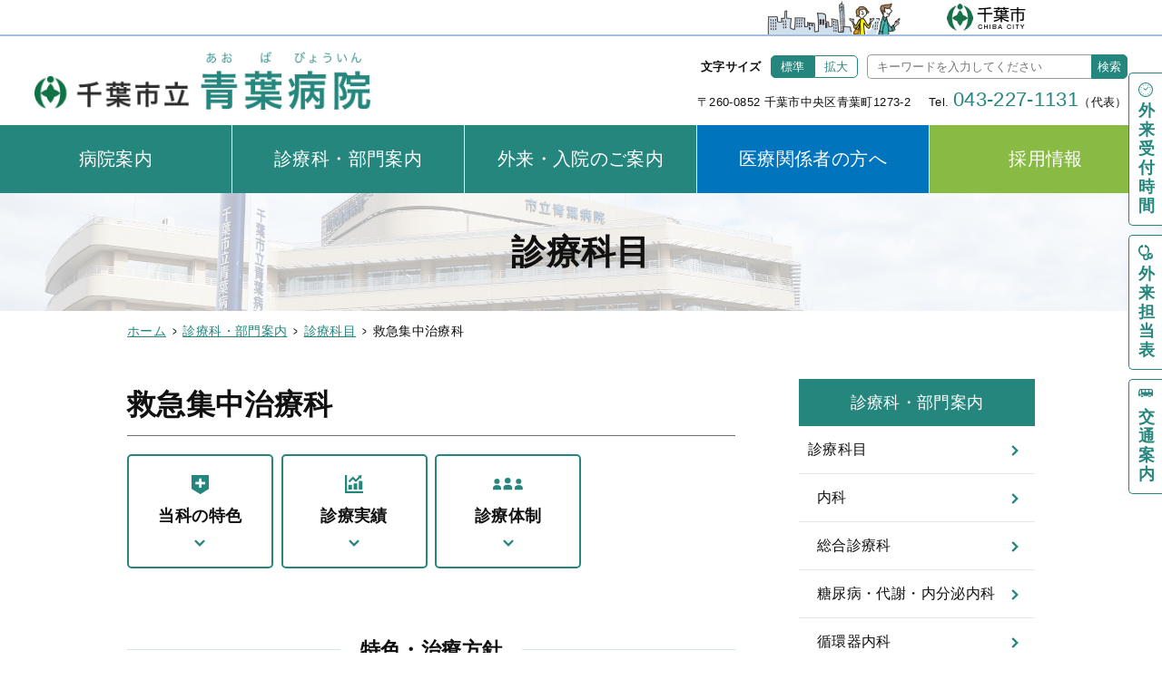

--- FILE ---
content_type: text/html; charset=UTF-8
request_url: https://hospital.city.chiba.jp/aoba/department/section/emergency/
body_size: 24186
content:
<!DOCTYPE html>
<html lang="ja"
	prefix="og: https://ogp.me/ns#" >
<head>
<meta charset="UTF-8">
<meta http-equiv="X-UA-Compatible" content="IE=edge">  
<meta name="format-detection" content="telephone=no,address=no,email=no">
<meta name="viewport" content="width=device-width,initial-scale=1.0">
<link rel="shortcut icon" href="https://www.city.chiba.jp/shared/images/favicon/favicon.ico">
<title>救急集中治療科 | 千葉市立青葉病院</title>

<!-- All in One SEO Pack 3.3.5 によって Michael Torbert の Semper Fi Web Designob_start_detected [-1,-1] -->
<script type="application/ld+json" class="aioseop-schema">{"@context":"https://schema.org","@graph":[{"@type":"Organization","@id":"https://hospital.city.chiba.jp/aoba/#organization","url":"https://hospital.city.chiba.jp/aoba/","name":"\u5343\u8449\u5e02\u7acb\u9752\u8449\u75c5\u9662","sameAs":[]},{"@type":"WebSite","@id":"https://hospital.city.chiba.jp/aoba/#website","url":"https://hospital.city.chiba.jp/aoba/","name":"\u5343\u8449\u5e02\u7acb\u9752\u8449\u75c5\u9662","publisher":{"@id":"https://hospital.city.chiba.jp/aoba/#organization"},"potentialAction":{"@type":"SearchAction","target":"https://hospital.city.chiba.jp/aoba/?s={search_term_string}","query-input":"required name=search_term_string"}},{"@type":"WebPage","@id":"https://hospital.city.chiba.jp/aoba/department/section/emergency/#webpage","url":"https://hospital.city.chiba.jp/aoba/department/section/emergency/","inLanguage":"ja","name":"\u6551\u6025\u96c6\u4e2d\u6cbb\u7642\u79d1","isPartOf":{"@id":"https://hospital.city.chiba.jp/aoba/#website"},"datePublished":"2020-03-12T07:00:08+09:00","dateModified":"2025-07-01T01:33:55+09:00"}]}</script>
<link rel="canonical" href="https://hospital.city.chiba.jp/aoba/department/section/emergency/" />
<meta property="og:type" content="article" />
<meta property="og:title" content="救急集中治療科 | 千葉市立青葉病院" />
<meta property="og:description" content="当科の特色 診療実績 診療体制 特色・治療方針 救急診療とICUにおける集中治療を主に行っています。 当院は年間約4,000件の救急車搬送を受け入れている二次医療機関です。救急部門では医療資源とマンパワーを有効に活用するために「トリアージシステム」を採用しています。 当院のICUは4床、HCUは8床です。ICUは臓器不全のある患者さんや人工呼吸器などの機械補助を要する患者さんの診療として、HCUは" />
<meta property="og:url" content="https://hospital.city.chiba.jp/aoba/department/section/emergency/" />
<meta property="og:site_name" content="千葉市立青葉病院" />
<meta property="og:image" content="https://hospital.city.chiba.jp/aoba/wp-content/uploads/2020/04/ogp.jpg" />
<meta property="article:published_time" content="2020-03-12T07:00:08Z" />
<meta property="article:modified_time" content="2025-07-01T01:33:55Z" />
<meta property="og:image:secure_url" content="https://hospital.city.chiba.jp/aoba/wp-content/uploads/2020/04/ogp.jpg" />
<meta name="twitter:card" content="summary" />
<meta name="twitter:title" content="救急集中治療科 | 千葉市立青葉病院" />
<meta name="twitter:description" content="当科の特色 診療実績 診療体制 特色・治療方針 救急診療とICUにおける集中治療を主に行っています。 当院は年間約4,000件の救急車搬送を受け入れている二次医療機関です。救急部門では医療資源とマンパワーを有効に活用するために「トリアージシステム」を採用しています。 当院のICUは4床、HCUは8床です。ICUは臓器不全のある患者さんや人工呼吸器などの機械補助を要する患者さんの診療として、HCUは" />
<meta name="twitter:image" content="https://hospital.city.chiba.jp/aoba/wp-content/uploads/2020/04/ogp.jpg" />
<!-- All in One SEO Pack -->
<link rel='dns-prefetch' href='//cdn.jsdelivr.net' />
<link rel='dns-prefetch' href='//s.w.org' />
<link rel="alternate" type="application/rss+xml" title="千葉市立青葉病院 &raquo; フィード" href="https://hospital.city.chiba.jp/aoba/feed/" />
<link rel="alternate" type="application/rss+xml" title="千葉市立青葉病院 &raquo; コメントフィード" href="https://hospital.city.chiba.jp/aoba/comments/feed/" />
<link rel='stylesheet' id='wp-block-library-css'  href='https://hospital.city.chiba.jp/aoba/wp-includes/css/dist/block-library/style.min.css?ver=5.3.20'  media='all' />
<link rel='stylesheet' id='style-normalize-css'  href='https://hospital.city.chiba.jp/aoba/wp-content/themes/jump/assets/css/normalize.css?ver=1.0'  media='all' />
<link rel='stylesheet' id='style-slicktheme-css'  href='https://hospital.city.chiba.jp/aoba/wp-content/themes/jump/assets/css/slick-theme.css?ver=1.0'  media='all' />
<link rel='stylesheet' id='style-slick-css'  href='https://hospital.city.chiba.jp/aoba/wp-content/themes/jump/assets/css/slick.css?ver=1.0'  media='all' />
<link rel='stylesheet' id='style-common-css'  href='https://hospital.city.chiba.jp/aoba/wp-content/themes/jump/assets/css/style.css?ver=1.0'  media='all' />
<link rel='stylesheet' id='style-add-css'  href='https://hospital.city.chiba.jp/aoba/wp-content/themes/jump/style.css?ver=1.0'  media='all' />
<link rel='stylesheet' id='tablepress-default-css'  href='https://hospital.city.chiba.jp/aoba/wp-content/plugins/tablepress/css/default.min.css?ver=1.12'  media='all' />
<script  src='https://hospital.city.chiba.jp/aoba/wp-includes/js/jquery/jquery.js?ver=1.12.4-wp'></script>
<script  src='https://hospital.city.chiba.jp/aoba/wp-includes/js/jquery/jquery-migrate.min.js?ver=1.4.1'></script>
<script  src='https://cdn.jsdelivr.net/npm/js-cookie@2/src/js.cookie.min.js?ver=5.3.20'></script>
<script  src='https://hospital.city.chiba.jp/aoba/wp-content/themes/jump/assets/js/slick.min.js?ver=1.0'></script>
<script  src='https://hospital.city.chiba.jp/aoba/wp-content/themes/jump/assets/js/common.min.js?ver=1.0'></script>
<link rel='https://api.w.org/' href='https://hospital.city.chiba.jp/aoba/wp-json/' />
<link rel='shortlink' href='https://hospital.city.chiba.jp/aoba/?p=198' />
<link rel="alternate" type="application/json+oembed" href="https://hospital.city.chiba.jp/aoba/wp-json/oembed/1.0/embed?url=https%3A%2F%2Fhospital.city.chiba.jp%2Faoba%2Fdepartment%2Fsection%2Femergency%2F" />
<link rel="alternate" type="text/xml+oembed" href="https://hospital.city.chiba.jp/aoba/wp-json/oembed/1.0/embed?url=https%3A%2F%2Fhospital.city.chiba.jp%2Faoba%2Fdepartment%2Fsection%2Femergency%2F&#038;format=xml" />
<!-- Global site tag (gtag.js) - Google Analytics -->
<script async src="https://www.googletagmanager.com/gtag/js?id=UA-163562027-1"></script>
<script>
  window.dataLayer = window.dataLayer || [];
  function gtag(){dataLayer.push(arguments);}
  gtag('js', new Date());

  gtag('config', 'UA-163562027-1');
</script>
<!-- Google tag (gtag.js) -->
<script async src="https://www.googletagmanager.com/gtag/js?id=G-R1V0FW9NMY"></script>
<script>
  window.dataLayer = window.dataLayer || [];
  function gtag(){dataLayer.push(arguments);}
  gtag('js', new Date());

  gtag('config', 'G-R1V0FW9NMY');
</script>
</head>

<body class="page-template-default page page-id-198 page-parent page-child parent-pageid-122 page_emergency page_department/section_child">
<noscript><p>このサイトではJavaScriptを使用したコンテンツ・機能を提供しています。JavaScriptを有効にするとご利用いただけます。</p></noscript>
<p class="skip"><a href="#contents" class="skip_link">本文へスキップします</a></p>
<div id="tmp_wrap_regulation">
<div id="tmp_regulation">
<p class="used_bg_img"><a href="https://www.city.chiba.jp/" target="_blank" class="noicon"><span>千葉市ホームページ</span></a></p>
</div>
</div>
<div id="container">
	
<!-- Header -->
<header>
<div class="header">
	
<p class="logo"><a href="https://hospital.city.chiba.jp/aoba/"><img src="https://hospital.city.chiba.jp/aoba/wp-content/themes/jump/assets/images/common/logo.png" alt="千葉市立青葉病院"></a></p>
	
  <div class="supple">
    <div>
      <div class="textsize">
        <p>文字サイズ</p>
        <div>
          <button class="btn_size m active">標準</button>
          <button class="btn_size l">拡大</button>
        </div>
      </div>
      <div class="searchbox">
        <form method="get" id="searchform" action="https://hospital.city.chiba.jp/aoba"><input type="search" id="s" class="search_field" placeholder="キーワードを入力してください" name="s"value=""><input class="search_submit" value="検索" type="submit"></form>
      </div>		
    </div>
    <p><span class="address">〒260-0852 千葉市中央区青葉町1273-2</span><span class="tel">Tel. <a href="tel:0432271131" class="call">043-227-1131</a>（代表）</span></p>
  </div>
</div>
<div class="global_nav">
<nav>
  <ul>
<li class="gnav_guide"><a href="javascript:void(0)">病院案内</a>
<div class="mdrop">
<div class="wrap"><ul id="menu-guide" class="menu"><li id="menu-item-95" class="menu-item menu-item-type-post_type menu-item-object-page menu-item-has-children menu-item-95"><a href="https://hospital.city.chiba.jp/aoba/guide/">病院のご案内</a>
<ul class="sub-menu">
	<li id="menu-item-116" class="menu-item menu-item-type-post_type menu-item-object-page menu-item-116"><a href="https://hospital.city.chiba.jp/aoba/guide/greeting/">院長ご挨拶</a></li>
	<li id="menu-item-111" class="menu-item menu-item-type-post_type menu-item-object-page menu-item-111"><a href="https://hospital.city.chiba.jp/aoba/guide/philosophy/">病院の基本理念</a></li>
	<li id="menu-item-113" class="menu-item menu-item-type-post_type menu-item-object-page menu-item-113"><a href="https://hospital.city.chiba.jp/aoba/guide/outline/">病院概要</a></li>
	<li id="menu-item-117" class="btn_toggle menu-item menu-item-type-custom menu-item-object-custom menu-item-has-children menu-item-117"><a href="#">施設案内</a>
	<ul class="sub-menu">
		<li id="menu-item-102" class="menu-item menu-item-type-post_type menu-item-object-page menu-item-102"><a href="https://hospital.city.chiba.jp/aoba/guide/floormap/">施設案内</a></li>
		<li id="menu-item-103" class="menu-item menu-item-type-post_type menu-item-object-page menu-item-103"><a href="https://hospital.city.chiba.jp/aoba/guide/floormap/1f/">1階</a></li>
		<li id="menu-item-104" class="menu-item menu-item-type-post_type menu-item-object-page menu-item-104"><a href="https://hospital.city.chiba.jp/aoba/guide/floormap/2f/">2階</a></li>
	</ul>
</li>
	<li id="menu-item-118" class="btn_toggle menu-item menu-item-type-custom menu-item-object-custom menu-item-has-children menu-item-118"><a href="#">患者の権利宣言</a>
	<ul class="sub-menu">
		<li id="menu-item-99" class="menu-item menu-item-type-post_type menu-item-object-page menu-item-99"><a href="https://hospital.city.chiba.jp/aoba/guide/patient/">患者さんの権利とお願いについて</a></li>
		<li id="menu-item-100" class="menu-item menu-item-type-post_type menu-item-object-page menu-item-100"><a href="https://hospital.city.chiba.jp/aoba/guide/patient/partnership/">患者さんと医療者とのパートナーシップ</a></li>
		<li id="menu-item-101" class="menu-item menu-item-type-post_type menu-item-object-page menu-item-101"><a href="https://hospital.city.chiba.jp/aoba/guide/patient/announce/">患者さんとご家族の皆様へのお願い</a></li>
	</ul>
</li>
	<li id="menu-item-115" class="menu-item menu-item-type-post_type menu-item-object-page menu-item-115"><a href="https://hospital.city.chiba.jp/aoba/guide/taining-facility/">研修施設指定</a></li>
	<li id="menu-item-114" class="menu-item menu-item-type-post_type menu-item-object-page menu-item-114"><a href="https://hospital.city.chiba.jp/aoba/guide/accreditation/">病院機能評価の認定について</a></li>
	<li id="menu-item-119" class="btn_toggle menu-item menu-item-type-custom menu-item-object-custom menu-item-has-children menu-item-119"><a href="#">地域医療支援病院</a>
	<ul class="sub-menu">
		<li id="menu-item-97" class="menu-item menu-item-type-post_type menu-item-object-page menu-item-97"><a href="https://hospital.city.chiba.jp/aoba/guide/regional_medical_care_support_hospital/">地域医療支援病院</a></li>
		<li id="menu-item-14679" class="menu-item menu-item-type-custom menu-item-object-custom menu-item-14679"><a href="https://hospital.city.chiba.jp/aoba/primary_care_doctor/#shokai">紹介受診重点医療機関</a></li>
		<li id="menu-item-98" class="menu-item menu-item-type-post_type menu-item-object-page menu-item-98"><a href="https://hospital.city.chiba.jp/aoba/guide/regional_medical_care_support_hospital/committee/">地域医療支援病院運営委員会</a></li>
	</ul>
</li>
	<li id="menu-item-110" class="menu-item menu-item-type-post_type menu-item-object-page menu-item-110"><a href="https://hospital.city.chiba.jp/aoba/guide/disaster_base_hospital/">災害拠点病院</a></li>
	<li id="menu-item-13031" class="menu-item menu-item-type-post_type menu-item-object-page menu-item-13031"><a href="https://hospital.city.chiba.jp/aoba/guide/cancer-hospital/">がん診療連携協力病院</a></li>
	<li id="menu-item-8366" class="menu-item menu-item-type-post_type menu-item-object-page menu-item-8366"><a href="https://hospital.city.chiba.jp/aoba/patient_voice/">患者さんの声</a></li>
	<li id="menu-item-3454" class="menu-item menu-item-type-post_type menu-item-object-page menu-item-3454"><a href="https://hospital.city.chiba.jp/aoba/faq/">よくあるお問い合わせ</a></li>
</ul>
</li>
</ul></div>
</div> 
</li>

<li class="gnav_dep"><a href="javascript:void(0)">診療科・<br>部門案内</a>
<div class="mdrop">
<div class="wrap"><ul id="menu-department" class="menu"><li id="menu-item-268" class="menu-item menu-item-type-post_type menu-item-object-page current-page-ancestor current-menu-ancestor current_page_ancestor menu-item-has-children menu-item-268"><a href="https://hospital.city.chiba.jp/aoba/department/">診療科・部門案内</a>
<ul class="sub-menu">
	<li id="menu-item-304" class="btn_toggle menu-item menu-item-type-custom menu-item-object-custom current-menu-ancestor current-menu-parent menu-item-has-children menu-item-304"><a href="#">診療科目</a>
	<ul class="sub-menu">
		<li id="menu-item-280" class="menu-item menu-item-type-post_type menu-item-object-page current-page-ancestor current-page-parent menu-item-280"><a href="https://hospital.city.chiba.jp/aoba/department/section/">診療科目</a></li>
		<li id="menu-item-305" class="menu-item menu-item-type-post_type menu-item-object-page menu-item-305"><a href="https://hospital.city.chiba.jp/aoba/department/section/internal_medicine/">内科</a></li>
		<li id="menu-item-292" class="menu-item menu-item-type-post_type menu-item-object-page menu-item-292"><a href="https://hospital.city.chiba.jp/aoba/department/section/general/">総合診療科</a></li>
		<li id="menu-item-291" class="menu-item menu-item-type-post_type menu-item-object-page menu-item-291"><a href="https://hospital.city.chiba.jp/aoba/department/section/diabetes/">糖尿病・代謝・内分泌内科</a></li>
		<li id="menu-item-309" class="menu-item menu-item-type-post_type menu-item-object-page menu-item-has-children menu-item-309"><a href="https://hospital.city.chiba.jp/aoba/department/section/cardiology/">循環器内科</a>
		<ul class="sub-menu">
			<li id="menu-item-318" class="menu-item menu-item-type-post_type menu-item-object-page menu-item-318"><a href="https://hospital.city.chiba.jp/aoba/department/section/cardiology/consultation/">受診される方へ</a></li>
			<li id="menu-item-317" class="menu-item menu-item-type-post_type menu-item-object-page menu-item-317"><a href="https://hospital.city.chiba.jp/aoba/department/section/cardiology/refferal/">医療機関の先生方へ</a></li>
			<li id="menu-item-302" class="menu-item menu-item-type-post_type menu-item-object-page menu-item-302"><a href="https://hospital.city.chiba.jp/aoba/department/section/cardiology/outpatient/">通院治療について</a></li>
			<li id="menu-item-301" class="menu-item menu-item-type-post_type menu-item-object-page menu-item-301"><a href="https://hospital.city.chiba.jp/aoba/department/section/cardiology/angina/">狭心症・心筋梗塞とは</a></li>
			<li id="menu-item-324" class="menu-item menu-item-type-post_type menu-item-object-page menu-item-324"><a href="https://hospital.city.chiba.jp/aoba/department/section/cardiology/peripheral_arterial_disease/">末梢動脈疾患・閉塞性動脈硬化症</a></li>
			<li id="menu-item-322" class="menu-item menu-item-type-post_type menu-item-object-page menu-item-322"><a href="https://hospital.city.chiba.jp/aoba/department/section/cardiology/percutaneous_coronary_intervention/">心臓カテーテル検査（冠動脈造影）・治療（経皮的冠動脈形成術）</a></li>
			<li id="menu-item-323" class="menu-item menu-item-type-post_type menu-item-object-page menu-item-323"><a href="https://hospital.city.chiba.jp/aoba/department/section/cardiology/endovascular_treatment/">末梢動脈 カテーテル治療</a></li>
			<li id="menu-item-321" class="menu-item menu-item-type-post_type menu-item-object-page menu-item-321"><a href="https://hospital.city.chiba.jp/aoba/department/section/cardiology/coronary_ct/">心臓CT</a></li>
			<li id="menu-item-319" class="menu-item menu-item-type-post_type menu-item-object-page menu-item-319"><a href="https://hospital.city.chiba.jp/aoba/department/section/cardiology/abi_pwv/">ABI/PWV検査</a></li>
			<li id="menu-item-320" class="menu-item menu-item-type-post_type menu-item-object-page menu-item-320"><a href="https://hospital.city.chiba.jp/aoba/department/section/cardiology/myocardial_scintigraphy/">心筋シンチグラム</a></li>
		</ul>
</li>
		<li id="menu-item-306" class="menu-item menu-item-type-post_type menu-item-object-page menu-item-306"><a href="https://hospital.city.chiba.jp/aoba/department/section/respiratory/">呼吸器内科</a></li>
		<li id="menu-item-283" class="menu-item menu-item-type-post_type menu-item-object-page menu-item-283"><a href="https://hospital.city.chiba.jp/aoba/department/section/gastroenterology/">消化器内科</a></li>
		<li id="menu-item-295" class="menu-item menu-item-type-post_type menu-item-object-page menu-item-295"><a href="https://hospital.city.chiba.jp/aoba/department/section/hematology/">血液内科</a></li>
		<li id="menu-item-294" class="menu-item menu-item-type-post_type menu-item-object-page menu-item-294"><a href="https://hospital.city.chiba.jp/aoba/department/section/neurosurgery/">脳神経内科</a></li>
		<li id="menu-item-325" class="menu-item menu-item-type-post_type menu-item-object-page menu-item-325"><a href="https://hospital.city.chiba.jp/aoba/department/section/rheumatology/">リウマチ科（膠原病）</a></li>
		<li id="menu-item-307" class="menu-item menu-item-type-post_type menu-item-object-page menu-item-has-children menu-item-307"><a href="https://hospital.city.chiba.jp/aoba/department/section/surgery/">外科・消化器外科</a>
		<ul class="sub-menu">
			<li id="menu-item-303" class="menu-item menu-item-type-post_type menu-item-object-page menu-item-303"><a href="https://hospital.city.chiba.jp/aoba/department/section/surgery/inguinal_hernia/">鼠径ヘルニア</a></li>
		</ul>
</li>
		<li id="menu-item-311" class="menu-item menu-item-type-post_type menu-item-object-page menu-item-311"><a href="https://hospital.city.chiba.jp/aoba/department/section/orthopedics/">整形外科</a></li>
		<li id="menu-item-284" class="menu-item menu-item-type-post_type menu-item-object-page menu-item-284"><a href="https://hospital.city.chiba.jp/aoba/department/section/obstetrics/">産婦人科</a></li>
		<li id="menu-item-308" class="menu-item menu-item-type-post_type menu-item-object-page menu-item-308"><a href="https://hospital.city.chiba.jp/aoba/department/section/pediatrics/">小児科</a></li>
		<li id="menu-item-288" class="menu-item menu-item-type-post_type menu-item-object-page menu-item-has-children menu-item-288"><a href="https://hospital.city.chiba.jp/aoba/department/section/psychiatry/">精神科</a>
		<ul class="sub-menu">
			<li id="menu-item-289" class="menu-item menu-item-type-post_type menu-item-object-page menu-item-289"><a href="https://hospital.city.chiba.jp/aoba/department/section/psychiatry/appointment/">精神科外来予約</a></li>
		</ul>
</li>
		<li id="menu-item-282" class="menu-item menu-item-type-post_type menu-item-object-page menu-item-282"><a href="https://hospital.city.chiba.jp/aoba/department/section/urology/">泌尿器科</a></li>
		<li id="menu-item-287" class="menu-item menu-item-type-post_type menu-item-object-page menu-item-287"><a href="https://hospital.city.chiba.jp/aoba/department/section/ophthalmology/">眼科</a></li>
		<li id="menu-item-293" class="menu-item menu-item-type-post_type menu-item-object-page menu-item-293"><a href="https://hospital.city.chiba.jp/aoba/department/section/otolaryngology/">耳鼻いんこう科</a></li>
		<li id="menu-item-286" class="menu-item menu-item-type-post_type menu-item-object-page menu-item-286"><a href="https://hospital.city.chiba.jp/aoba/department/section/dermatology/">皮膚科</a></li>
		<li id="menu-item-281" class="menu-item menu-item-type-post_type menu-item-object-page menu-item-281"><a href="https://hospital.city.chiba.jp/aoba/department/section/dentistry/">歯科</a></li>
		<li id="menu-item-326" class="menu-item menu-item-type-post_type menu-item-object-page menu-item-326"><a href="https://hospital.city.chiba.jp/aoba/department/section/rehabilitation/">リハビリテーション科</a></li>
		<li id="menu-item-310" class="menu-item menu-item-type-post_type menu-item-object-page current-menu-item page_item page-item-198 current_page_item menu-item-has-children menu-item-310"><a href="https://hospital.city.chiba.jp/aoba/department/section/emergency/" aria-current="page">救急集中治療科</a>
		<ul class="sub-menu">
			<li id="menu-item-329" class="menu-item menu-item-type-post_type menu-item-object-page menu-item-329"><a href="https://hospital.city.chiba.jp/aoba/department/section/emergency/training_program/">教育プログラム</a></li>
		</ul>
</li>
		<li id="menu-item-296" class="menu-item menu-item-type-post_type menu-item-object-page menu-item-296"><a href="https://hospital.city.chiba.jp/aoba/department/section/anesthesiology/">麻酔科</a></li>
		<li id="menu-item-2362" class="menu-item menu-item-type-custom menu-item-object-custom menu-item-2362"><a href="https://hospital.city.chiba.jp/aoba/department/section/diabetes/">糖尿病センター</a></li>
		<li id="menu-item-285" class="menu-item menu-item-type-post_type menu-item-object-page menu-item-285"><a href="https://hospital.city.chiba.jp/aoba/department/section/thyroid_parathyroid_center/">甲状腺・副甲状腺センター</a></li>
		<li id="menu-item-18341" class="menu-item menu-item-type-post_type menu-item-object-page menu-item-18341"><a href="https://hospital.city.chiba.jp/aoba/department/section/center_for_bone_health/">骨の健康センター</a></li>
	</ul>
</li>
	<li id="menu-item-330" class="btn_toggle menu-item menu-item-type-custom menu-item-object-custom menu-item-has-children menu-item-330"><a href="#">看護部のご案内</a>
	<ul class="sub-menu">
		<li id="menu-item-273" class="menu-item menu-item-type-post_type menu-item-object-page menu-item-273"><a href="https://hospital.city.chiba.jp/aoba/department/nurse/">看護部のご案内</a></li>
		<li id="menu-item-275" class="menu-item menu-item-type-post_type menu-item-object-page menu-item-275"><a href="https://hospital.city.chiba.jp/aoba/department/nurse/nursing_department/">看護部の概要</a></li>
		<li id="menu-item-331" class="menu-item menu-item-type-post_type menu-item-object-page menu-item-331"><a href="https://hospital.city.chiba.jp/aoba/department/nurse/education/">教育・研修</a></li>
		<li id="menu-item-278" class="menu-item menu-item-type-post_type menu-item-object-page menu-item-278"><a href="https://hospital.city.chiba.jp/aoba/department/nurse/introduction/">部署紹介</a></li>
		<li id="menu-item-277" class="menu-item menu-item-type-post_type menu-item-object-page menu-item-277"><a href="https://hospital.city.chiba.jp/aoba/department/nurse/certified_nurse/">認定・専門看護師紹介</a></li>
		<li id="menu-item-274" class="menu-item menu-item-type-post_type menu-item-object-page menu-item-274"><a href="https://hospital.city.chiba.jp/aoba/department/nurse/inursing_outpatient/">看護外来</a></li>
		<li id="menu-item-276" class="menu-item menu-item-type-post_type menu-item-object-page menu-item-276"><a href="https://hospital.city.chiba.jp/aoba/department/nurse/topics/">看護部トピックス</a></li>
		<li id="menu-item-332" class="menu-item menu-item-type-post_type menu-item-object-page menu-item-332"><a href="https://hospital.city.chiba.jp/aoba/department/nurse/notification/">病院説明会（看護部）</a></li>
	</ul>
</li>
	<li id="menu-item-334" class="btn_toggle menu-item menu-item-type-custom menu-item-object-custom menu-item-has-children menu-item-334"><a href="#">各部門のご案内</a>
	<ul class="sub-menu">
		<li id="menu-item-312" class="menu-item menu-item-type-post_type menu-item-object-page menu-item-312"><a href="https://hospital.city.chiba.jp/aoba/department/support/">各部門のご案内</a></li>
		<li id="menu-item-300" class="menu-item menu-item-type-post_type menu-item-object-page menu-item-300"><a href="https://hospital.city.chiba.jp/aoba/department/support/pharmacy/">薬剤部</a></li>
		<li id="menu-item-299" class="menu-item menu-item-type-post_type menu-item-object-page menu-item-299"><a href="https://hospital.city.chiba.jp/aoba/department/support/clinical_laboratory/">臨床検査科</a></li>
		<li id="menu-item-298" class="menu-item menu-item-type-post_type menu-item-object-page menu-item-298"><a href="https://hospital.city.chiba.jp/aoba/department/support/clinical_engineering/">臨床工学科</a></li>
		<li id="menu-item-315" class="menu-item menu-item-type-post_type menu-item-object-page menu-item-315"><a href="https://hospital.city.chiba.jp/aoba/department/support/radiation/">放射線科</a></li>
		<li id="menu-item-297" class="menu-item menu-item-type-post_type menu-item-object-page menu-item-297"><a href="https://hospital.city.chiba.jp/aoba/department/support/nutrition/">栄養科</a></li>
		<li id="menu-item-2499" class="menu-item menu-item-type-post_type menu-item-object-page menu-item-has-children menu-item-2499"><a href="https://hospital.city.chiba.jp/aoba/department/community_healthcare/">地域連携室</a>
		<ul class="sub-menu">
			<li id="menu-item-340" class="menu-item menu-item-type-post_type menu-item-object-page menu-item-340"><a href="https://hospital.city.chiba.jp/aoba/department/community_healthcare/about/">地域連携室のご紹介</a></li>
			<li id="menu-item-341" class="menu-item menu-item-type-post_type menu-item-object-page menu-item-341"><a href="https://hospital.city.chiba.jp/aoba/department/community_healthcare/duties/">外来診療の予約</a></li>
			<li id="menu-item-338" class="menu-item menu-item-type-post_type menu-item-object-page menu-item-338"><a href="https://hospital.city.chiba.jp/aoba/department/community_healthcare/consultation/">各種相談</a></li>
			<li id="menu-item-337" class="menu-item menu-item-type-post_type menu-item-object-page menu-item-337"><a href="https://hospital.city.chiba.jp/aoba/department/community_healthcare/for_care_managers/">介護支援専門員の皆さまへ</a></li>
			<li id="menu-item-339" class="menu-item menu-item-type-post_type menu-item-object-page menu-item-339"><a href="https://hospital.city.chiba.jp/aoba/department/community_healthcare/critical_pas/">地域連携パス</a></li>
			<li id="menu-item-495" class="menu-item menu-item-type-post_type menu-item-object-page menu-item-495"><a href="https://hospital.city.chiba.jp/aoba/department/community_healthcare/conference/">当院の公開カンファレンス</a></li>
		</ul>
</li>
		<li id="menu-item-2029" class="menu-item menu-item-type-post_type menu-item-object-page menu-item-2029"><a href="https://hospital.city.chiba.jp/aoba/department/support/medical-safety/">医療安全室・感染対策室</a></li>
		<li id="menu-item-9032" class="menu-item menu-item-type-post_type menu-item-object-page menu-item-9032"><a href="https://hospital.city.chiba.jp/aoba/department/support/support-center/">患者支援センター</a></li>
		<li id="menu-item-13768" class="menu-item menu-item-type-post_type menu-item-object-page menu-item-13768"><a href="https://hospital.city.chiba.jp/aoba/department/support/gansoudanshiencenter/">がん相談支援センター</a></li>
	</ul>
</li>
	<li id="menu-item-335" class="btn_toggle menu-item menu-item-type-custom menu-item-object-custom menu-item-has-children menu-item-335"><a href="#">活動取組み</a>
	<ul class="sub-menu">
		<li id="menu-item-269" class="menu-item menu-item-type-post_type menu-item-object-page menu-item-269"><a href="https://hospital.city.chiba.jp/aoba/department/activity/">活動取組み</a></li>
		<li id="menu-item-336" class="menu-item menu-item-type-post_type menu-item-object-page menu-item-336"><a href="https://hospital.city.chiba.jp/aoba/department/activity/forum/">コミュニケーション広場</a></li>
		<li id="menu-item-272" class="menu-item menu-item-type-post_type menu-item-object-page menu-item-272"><a href="https://hospital.city.chiba.jp/aoba/department/activity/senior_support/">高齢者サポートチーム</a></li>
		<li id="menu-item-271" class="menu-item menu-item-type-post_type menu-item-object-page menu-item-271"><a href="https://hospital.city.chiba.jp/aoba/department/activity/decubitus/">褥瘡対策チーム</a></li>
		<li id="menu-item-7426" class="menu-item menu-item-type-post_type menu-item-object-page menu-item-7426"><a href="https://hospital.city.chiba.jp/aoba/department/activity/palliative_care/">緩和ケアチーム</a></li>
		<li id="menu-item-527" class="menu-item menu-item-type-post_type menu-item-object-page menu-item-527"><a href="https://hospital.city.chiba.jp/aoba/department/activity/nutrition_support/">NST（栄養サポートチーム）</a></li>
		<li id="menu-item-526" class="menu-item menu-item-type-post_type menu-item-object-page menu-item-526"><a href="https://hospital.city.chiba.jp/aoba/department/activity/liaison/">精神科リエゾンチーム</a></li>
		<li id="menu-item-525" class="menu-item menu-item-type-post_type menu-item-object-page menu-item-525"><a href="https://hospital.city.chiba.jp/aoba/department/activity/ict/">ICT（感染制御チーム）</a></li>
		<li id="menu-item-524" class="menu-item menu-item-type-post_type menu-item-object-page menu-item-524"><a href="https://hospital.city.chiba.jp/aoba/department/activity/ast/">AST（抗菌薬適正使用支援チーム）</a></li>
		<li id="menu-item-523" class="menu-item menu-item-type-post_type menu-item-object-page menu-item-523"><a href="https://hospital.city.chiba.jp/aoba/department/activity/rst/">RST（呼吸サポートチーム）</a></li>
		<li id="menu-item-521" class="menu-item menu-item-type-post_type menu-item-object-page menu-item-521"><a href="https://hospital.city.chiba.jp/aoba/department/activity/smt/">SMT（Safety Management Team）</a></li>
		<li id="menu-item-520" class="menu-item menu-item-type-post_type menu-item-object-page menu-item-520"><a href="https://hospital.city.chiba.jp/aoba/department/activity/prophylactic_dialysis/">糖尿病透析予防診療チーム</a></li>
	</ul>
</li>
	<li id="menu-item-3186" class="menu-item menu-item-type-post_type menu-item-object-page menu-item-3186"><a href="https://hospital.city.chiba.jp/aoba/department/interview/">ドクターインタビュー</a></li>
	<li id="menu-item-3455" class="menu-item menu-item-type-post_type menu-item-object-page menu-item-3455"><a href="https://hospital.city.chiba.jp/aoba/faq/">よくあるお問い合わせ</a></li>
</ul>
</li>
</ul></div>
</div>
</li>

<li class="gnav_guida"><a href="javascript:void(0)">外来・入院<br>のご案内</a>
<div class="mdrop">
<div class="wrap"><ul id="menu-guidance" class="menu"><li id="menu-item-567" class="menu-item menu-item-type-post_type menu-item-object-page menu-item-has-children menu-item-567"><a href="https://hospital.city.chiba.jp/aoba/guidance/">外来・入院のご案内</a>
<ul class="sub-menu">
	<li id="menu-item-580" class="btn_toggle menu-item menu-item-type-custom menu-item-object-custom menu-item-has-children menu-item-580"><a href="#">外来のご案内</a>
	<ul class="sub-menu">
		<li id="menu-item-573" class="menu-item menu-item-type-post_type menu-item-object-page menu-item-573"><a href="https://hospital.city.chiba.jp/aoba/guidance/outpatient/">外来のご案内</a></li>
		<li id="menu-item-579" class="menu-item menu-item-type-post_type menu-item-object-page menu-item-579"><a href="https://hospital.city.chiba.jp/aoba/guidance/outpatient/first_medical/">初診の方・予約のない方</a></li>
		<li id="menu-item-578" class="menu-item menu-item-type-post_type menu-item-object-page menu-item-578"><a href="https://hospital.city.chiba.jp/aoba/guidance/outpatient/re_examination/">再診の方（予約のある方）</a></li>
		<li id="menu-item-5822" class="menu-item menu-item-type-post_type menu-item-object-page menu-item-5822"><a href="https://hospital.city.chiba.jp/aoba/guidance/outpatient/second-opinion/">セカンドオピニオン外来</a></li>
		<li id="menu-item-8357" class="menu-item menu-item-type-post_type menu-item-object-page menu-item-8357"><a href="https://hospital.city.chiba.jp/aoba/guidance/outpatient/prescription_record/">お薬手帳をお持ちください</a></li>
		<li id="menu-item-577" class="menu-item menu-item-type-post_type menu-item-object-page menu-item-577"><a href="https://hospital.city.chiba.jp/aoba/guidance/outpatient/refferal/">紹介状をお持ちください</a></li>
		<li id="menu-item-575" class="menu-item menu-item-type-post_type menu-item-object-page menu-item-575"><a href="https://hospital.city.chiba.jp/aoba/guidance/outpatient/responsible_table/">外来診療担当表について</a></li>
		<li id="menu-item-574" class="menu-item menu-item-type-post_type menu-item-object-page menu-item-574"><a href="https://hospital.city.chiba.jp/aoba/guidance/outpatient/iabout_transfusion/">宗教上の理由で輸血を拒否される患者さんへ</a></li>
	</ul>
</li>
	<li id="menu-item-581" class="btn_toggle menu-item menu-item-type-custom menu-item-object-custom menu-item-has-children menu-item-581"><a href="#">入院・面会のご案内</a>
	<ul class="sub-menu">
		<li id="menu-item-570" class="menu-item menu-item-type-post_type menu-item-object-page menu-item-570"><a href="https://hospital.city.chiba.jp/aoba/guidance/inpatient/">入院・面会のご案内</a></li>
		<li id="menu-item-572" class="menu-item menu-item-type-post_type menu-item-object-page menu-item-572"><a href="https://hospital.city.chiba.jp/aoba/guidance/inpatient/inpatients/">入院のご案内</a></li>
		<li id="menu-item-571" class="menu-item menu-item-type-post_type menu-item-object-page menu-item-571"><a href="https://hospital.city.chiba.jp/aoba/guidance/inpatient/visitors/">面会のご案内</a></li>
	</ul>
</li>
	<li id="menu-item-569" class="menu-item menu-item-type-post_type menu-item-object-page menu-item-569"><a href="https://hospital.city.chiba.jp/aoba/guidance/order/">診断書等について</a></li>
	<li id="menu-item-568" class="menu-item menu-item-type-post_type menu-item-object-page menu-item-568"><a href="https://hospital.city.chiba.jp/aoba/guidance/closed/">休診のお知らせ</a></li>
	<li id="menu-item-8368" class="menu-item menu-item-type-post_type menu-item-object-page menu-item-8368"><a href="https://hospital.city.chiba.jp/aoba/faq/">よくあるお問い合わせ</a></li>
</ul>
</li>
</ul></div>
</div>
</li>

<li class="gnav_med"><a href="javascript:void(0)">医療関係者<br>の方へ</a>
<div class="mdrop">
<div class="wrap"><ul id="menu-medical" class="menu"><li id="menu-item-628" class="menu-item menu-item-type-post_type menu-item-object-page menu-item-has-children menu-item-628"><a href="https://hospital.city.chiba.jp/aoba/medical/">医療関係者の方へ</a>
<ul class="sub-menu">
	<li id="menu-item-642" class="menu-item menu-item-type-post_type menu-item-object-page menu-item-642"><a href="https://hospital.city.chiba.jp/aoba/medical/reffaral/">患者さんのご紹介について</a></li>
	<li id="menu-item-641" class="menu-item menu-item-type-post_type menu-item-object-page menu-item-641"><a href="https://hospital.city.chiba.jp/aoba/medical/reservation/">外来診療予約について</a></li>
	<li id="menu-item-640" class="menu-item menu-item-type-post_type menu-item-object-page menu-item-640"><a href="https://hospital.city.chiba.jp/aoba/medical/inspection_reservation/">検査予約について</a></li>
	<li id="menu-item-5821" class="menu-item menu-item-type-post_type menu-item-object-page menu-item-5821"><a href="https://hospital.city.chiba.jp/aoba/medical/about_second-opinion/">セカンドオピニオン外来の申込みについて</a></li>
	<li id="menu-item-639" class="menu-item menu-item-type-post_type menu-item-object-page menu-item-639"><a href="https://hospital.city.chiba.jp/aoba/medical/semi-open_system/">千葉市立青葉病院セミオープンシステム</a></li>
	<li id="menu-item-638" class="menu-item menu-item-type-post_type menu-item-object-page menu-item-638"><a href="https://hospital.city.chiba.jp/aoba/medical/registered_physician/">登録医のご紹介</a></li>
	<li id="menu-item-4945" class="menu-item menu-item-type-custom menu-item-object-custom menu-item-4945"><a href="https://hospital.city.chiba.jp/aoba/department/support/pharmacy/#pharmacy">製薬会社の方へ</a></li>
	<li id="menu-item-637" class="menu-item menu-item-type-post_type menu-item-object-page menu-item-637"><a href="https://hospital.city.chiba.jp/aoba/medical/home_care_support_hospital/">在宅療養後方支援病院</a></li>
	<li id="menu-item-643" class="btn_toggle menu-item menu-item-type-custom menu-item-object-custom menu-item-has-children menu-item-643"><a href="#">地域連携室のご案内</a>
	<ul class="sub-menu">
		<li id="menu-item-715" class="menu-item menu-item-type-post_type menu-item-object-page menu-item-715"><a href="https://hospital.city.chiba.jp/aoba/department/community_healthcare/">地域連携室</a></li>
		<li id="menu-item-714" class="menu-item menu-item-type-post_type menu-item-object-page menu-item-714"><a href="https://hospital.city.chiba.jp/aoba/department/community_healthcare/about/">地域連携室のご紹介</a></li>
		<li id="menu-item-716" class="menu-item menu-item-type-post_type menu-item-object-page menu-item-716"><a href="https://hospital.city.chiba.jp/aoba/medical/reservation/">外来診療予約について</a></li>
		<li id="menu-item-717" class="menu-item menu-item-type-post_type menu-item-object-page menu-item-717"><a href="https://hospital.city.chiba.jp/aoba/department/community_healthcare/consultation/">各種相談</a></li>
		<li id="menu-item-718" class="menu-item menu-item-type-post_type menu-item-object-page menu-item-718"><a href="https://hospital.city.chiba.jp/aoba/department/community_healthcare/for_care_managers/">介護支援専門員の皆さまへ</a></li>
		<li id="menu-item-719" class="menu-item menu-item-type-post_type menu-item-object-page menu-item-719"><a href="https://hospital.city.chiba.jp/aoba/department/community_healthcare/critical_pas/">地域連携パス</a></li>
		<li id="menu-item-644" class="btn_toggle menu-item menu-item-type-custom menu-item-object-custom menu-item-has-children menu-item-644"><a href="#">当院の公開カンファレンス</a>
		<ul class="sub-menu">
			<li id="menu-item-722" class="menu-item menu-item-type-post_type menu-item-object-page menu-item-722"><a href="https://hospital.city.chiba.jp/aoba/department/community_healthcare/conference/">当院の公開カンファレンス</a></li>
			<li id="menu-item-721" class="menu-item menu-item-type-post_type menu-item-object-page menu-item-721"><a href="https://hospital.city.chiba.jp/aoba/department/community_healthcare/conference/past_confeerence/">過去の公開カンファレンス</a></li>
		</ul>
</li>
	</ul>
</li>
</ul>
</li>
</ul></div>
</div>	  
</li>

<li class="gnav_rec"><a href="javascript:void(0)">採用情報</a>
<div class="mdrop">
<div class="wrap"><ul id="menu-recruit" class="menu"><li id="menu-item-11202" class="menu-item menu-item-type-custom menu-item-object-custom menu-item-has-children menu-item-11202"><a target="_blank" rel="noopener noreferrer" href="https://hospital.city.chiba.jp/aoba-recruit/">採用情報</a>
<ul class="sub-menu">
	<li id="menu-item-700" class="btn_toggle menu-item menu-item-type-custom menu-item-object-custom menu-item-has-children menu-item-700"><a href="#">初期研修医募集</a>
	<ul class="sub-menu">
		<li id="menu-item-690" class="menu-item menu-item-type-post_type menu-item-object-page menu-item-690"><a href="https://hospital.city.chiba.jp/aoba/recruit/resident/">初期研修医募集</a></li>
		<li id="menu-item-696" class="menu-item menu-item-type-post_type menu-item-object-page menu-item-696"><a href="https://hospital.city.chiba.jp/aoba/recruit/resident/overview/">プログラムの概要</a></li>
		<li id="menu-item-695" class="menu-item menu-item-type-post_type menu-item-object-page menu-item-695"><a href="https://hospital.city.chiba.jp/aoba/recruit/resident/information/">募集案内</a></li>
		<li id="menu-item-694" class="menu-item menu-item-type-post_type menu-item-object-page menu-item-694"><a href="https://hospital.city.chiba.jp/aoba/recruit/resident/training_results/">研修実績</a></li>
		<li id="menu-item-693" class="menu-item menu-item-type-post_type menu-item-object-page menu-item-693"><a href="https://hospital.city.chiba.jp/aoba/recruit/resident/path/">研修医の出身大学と研修後の進路</a></li>
		<li id="menu-item-692" class="menu-item menu-item-type-post_type menu-item-object-page menu-item-692"><a href="https://hospital.city.chiba.jp/aoba/recruit/resident/message/">メッセージ</a></li>
		<li id="menu-item-3438" class="menu-item menu-item-type-post_type menu-item-object-page menu-item-3438"><a href="https://hospital.city.chiba.jp/aoba/recruit/resident/hospital_visit/">病院見学について</a></li>
	</ul>
</li>
	<li id="menu-item-689" class="menu-item menu-item-type-post_type menu-item-object-page menu-item-689"><a href="https://hospital.city.chiba.jp/aoba/recruit/senior/">後期研修医募集</a></li>
	<li id="menu-item-688" class="menu-item menu-item-type-post_type menu-item-object-page menu-item-688"><a href="https://hospital.city.chiba.jp/aoba/recruit/doctor/">常勤医師募集</a></li>
	<li id="menu-item-11223" class="menu-item menu-item-type-custom menu-item-object-custom menu-item-11223"><a target="_blank" rel="noopener noreferrer" href="https://hospital.city.chiba.jp/aoba-recruit/job/nurse/">看護職員募集</a></li>
	<li id="menu-item-8372" class="btn_toggle menu-item menu-item-type-custom menu-item-object-custom menu-item-has-children menu-item-8372"><a href="#">コメディカル・事務等の募集</a>
	<ul class="sub-menu">
		<li id="menu-item-11203" class="menu-item menu-item-type-custom menu-item-object-custom menu-item-11203"><a target="_blank" rel="noopener noreferrer" href="https://hospital.city.chiba.jp/aoba-recruit/job/">コメディカル・事務等の募集</a></li>
		<li id="menu-item-8374" class="menu-item menu-item-type-custom menu-item-object-custom menu-item-8374"><a target="_blank" rel="noopener noreferrer" href="https://hospital.city.chiba.jp/aoba-recruit/job/radiological/">診療放射線技師</a></li>
		<li id="menu-item-9146" class="menu-item menu-item-type-custom menu-item-object-custom menu-item-9146"><a target="_blank" rel="noopener noreferrer" href="https://hospital.city.chiba.jp/aoba-recruit/job/orthoptist/">視能訓練士</a></li>
	</ul>
</li>
</ul>
</li>
</ul></div>
</div>
</li> 
  </ul>
</nav>
</div>
</header><!-- [end] Header -->
	
<!-- Drawer -->
<div class="drawer">                  
<button class="hamburger"><span></span><span class="txt">menu</span></button>
<nav id="dNavi">
  <div class="logo">
  <p><a href="https://hospital.city.chiba.jp/aoba/"><img src="https://hospital.city.chiba.jp/aoba/wp-content/themes/jump/assets/images/common/logo.png" alt="千葉市立青葉病院"></a></p>
  </div>
<div class="searchbox">
<form method="get" id="searchform" action="https://hospital.city.chiba.jp/aoba"><input type="search" name="s" id="s" class="search_field" placeholder="例）内視鏡検査" value=""><input type="image" class="search_submit" src="https://hospital.city.chiba.jp/aoba/wp-content/themes/jump/assets/images/common/btn_search.svg" alt="検索"></form>
 </div> 
  <ul>
<li><a href="javascript:void(0)" class="parents">病院のご案内</a>
<div class="subMenu"><ul id="menu-guide-1" class="menu"><li class="menu-item menu-item-type-post_type menu-item-object-page menu-item-has-children menu-item-95"><a href="https://hospital.city.chiba.jp/aoba/guide/">病院のご案内</a>
<ul class="sub-menu">
	<li class="menu-item menu-item-type-post_type menu-item-object-page menu-item-116"><a href="https://hospital.city.chiba.jp/aoba/guide/greeting/">院長ご挨拶</a></li>
	<li class="menu-item menu-item-type-post_type menu-item-object-page menu-item-111"><a href="https://hospital.city.chiba.jp/aoba/guide/philosophy/">病院の基本理念</a></li>
	<li class="menu-item menu-item-type-post_type menu-item-object-page menu-item-113"><a href="https://hospital.city.chiba.jp/aoba/guide/outline/">病院概要</a></li>
	<li class="btn_toggle menu-item menu-item-type-custom menu-item-object-custom menu-item-has-children menu-item-117"><a href="#">施設案内</a>
	<ul class="sub-menu">
		<li class="menu-item menu-item-type-post_type menu-item-object-page menu-item-102"><a href="https://hospital.city.chiba.jp/aoba/guide/floormap/">施設案内</a></li>
		<li class="menu-item menu-item-type-post_type menu-item-object-page menu-item-103"><a href="https://hospital.city.chiba.jp/aoba/guide/floormap/1f/">1階</a></li>
		<li class="menu-item menu-item-type-post_type menu-item-object-page menu-item-104"><a href="https://hospital.city.chiba.jp/aoba/guide/floormap/2f/">2階</a></li>
	</ul>
</li>
	<li class="btn_toggle menu-item menu-item-type-custom menu-item-object-custom menu-item-has-children menu-item-118"><a href="#">患者の権利宣言</a>
	<ul class="sub-menu">
		<li class="menu-item menu-item-type-post_type menu-item-object-page menu-item-99"><a href="https://hospital.city.chiba.jp/aoba/guide/patient/">患者さんの権利とお願いについて</a></li>
		<li class="menu-item menu-item-type-post_type menu-item-object-page menu-item-100"><a href="https://hospital.city.chiba.jp/aoba/guide/patient/partnership/">患者さんと医療者とのパートナーシップ</a></li>
		<li class="menu-item menu-item-type-post_type menu-item-object-page menu-item-101"><a href="https://hospital.city.chiba.jp/aoba/guide/patient/announce/">患者さんとご家族の皆様へのお願い</a></li>
	</ul>
</li>
	<li class="menu-item menu-item-type-post_type menu-item-object-page menu-item-115"><a href="https://hospital.city.chiba.jp/aoba/guide/taining-facility/">研修施設指定</a></li>
	<li class="menu-item menu-item-type-post_type menu-item-object-page menu-item-114"><a href="https://hospital.city.chiba.jp/aoba/guide/accreditation/">病院機能評価の認定について</a></li>
	<li class="btn_toggle menu-item menu-item-type-custom menu-item-object-custom menu-item-has-children menu-item-119"><a href="#">地域医療支援病院</a>
	<ul class="sub-menu">
		<li class="menu-item menu-item-type-post_type menu-item-object-page menu-item-97"><a href="https://hospital.city.chiba.jp/aoba/guide/regional_medical_care_support_hospital/">地域医療支援病院</a></li>
		<li class="menu-item menu-item-type-custom menu-item-object-custom menu-item-14679"><a href="https://hospital.city.chiba.jp/aoba/primary_care_doctor/#shokai">紹介受診重点医療機関</a></li>
		<li class="menu-item menu-item-type-post_type menu-item-object-page menu-item-98"><a href="https://hospital.city.chiba.jp/aoba/guide/regional_medical_care_support_hospital/committee/">地域医療支援病院運営委員会</a></li>
	</ul>
</li>
	<li class="menu-item menu-item-type-post_type menu-item-object-page menu-item-110"><a href="https://hospital.city.chiba.jp/aoba/guide/disaster_base_hospital/">災害拠点病院</a></li>
	<li class="menu-item menu-item-type-post_type menu-item-object-page menu-item-13031"><a href="https://hospital.city.chiba.jp/aoba/guide/cancer-hospital/">がん診療連携協力病院</a></li>
	<li class="menu-item menu-item-type-post_type menu-item-object-page menu-item-8366"><a href="https://hospital.city.chiba.jp/aoba/patient_voice/">患者さんの声</a></li>
	<li class="menu-item menu-item-type-post_type menu-item-object-page menu-item-3454"><a href="https://hospital.city.chiba.jp/aoba/faq/">よくあるお問い合わせ</a></li>
</ul>
</li>
</ul></div><!-- /.subMenu -->
</li>

<li><a href="javascript:void(0)" class="parents">診療科・部門案内</a>
<div class="subMenu"><ul id="menu-department-1" class="menu"><li class="menu-item menu-item-type-post_type menu-item-object-page current-page-ancestor current-menu-ancestor current_page_ancestor menu-item-has-children menu-item-268"><a href="https://hospital.city.chiba.jp/aoba/department/">診療科・部門案内</a>
<ul class="sub-menu">
	<li class="btn_toggle menu-item menu-item-type-custom menu-item-object-custom current-menu-ancestor current-menu-parent menu-item-has-children menu-item-304"><a href="#">診療科目</a>
	<ul class="sub-menu">
		<li class="menu-item menu-item-type-post_type menu-item-object-page current-page-ancestor current-page-parent menu-item-280"><a href="https://hospital.city.chiba.jp/aoba/department/section/">診療科目</a></li>
		<li class="menu-item menu-item-type-post_type menu-item-object-page menu-item-305"><a href="https://hospital.city.chiba.jp/aoba/department/section/internal_medicine/">内科</a></li>
		<li class="menu-item menu-item-type-post_type menu-item-object-page menu-item-292"><a href="https://hospital.city.chiba.jp/aoba/department/section/general/">総合診療科</a></li>
		<li class="menu-item menu-item-type-post_type menu-item-object-page menu-item-291"><a href="https://hospital.city.chiba.jp/aoba/department/section/diabetes/">糖尿病・代謝・内分泌内科</a></li>
		<li class="menu-item menu-item-type-post_type menu-item-object-page menu-item-has-children menu-item-309"><a href="https://hospital.city.chiba.jp/aoba/department/section/cardiology/">循環器内科</a>
		<ul class="sub-menu">
			<li class="menu-item menu-item-type-post_type menu-item-object-page menu-item-318"><a href="https://hospital.city.chiba.jp/aoba/department/section/cardiology/consultation/">受診される方へ</a></li>
			<li class="menu-item menu-item-type-post_type menu-item-object-page menu-item-317"><a href="https://hospital.city.chiba.jp/aoba/department/section/cardiology/refferal/">医療機関の先生方へ</a></li>
			<li class="menu-item menu-item-type-post_type menu-item-object-page menu-item-302"><a href="https://hospital.city.chiba.jp/aoba/department/section/cardiology/outpatient/">通院治療について</a></li>
			<li class="menu-item menu-item-type-post_type menu-item-object-page menu-item-301"><a href="https://hospital.city.chiba.jp/aoba/department/section/cardiology/angina/">狭心症・心筋梗塞とは</a></li>
			<li class="menu-item menu-item-type-post_type menu-item-object-page menu-item-324"><a href="https://hospital.city.chiba.jp/aoba/department/section/cardiology/peripheral_arterial_disease/">末梢動脈疾患・閉塞性動脈硬化症</a></li>
			<li class="menu-item menu-item-type-post_type menu-item-object-page menu-item-322"><a href="https://hospital.city.chiba.jp/aoba/department/section/cardiology/percutaneous_coronary_intervention/">心臓カテーテル検査（冠動脈造影）・治療（経皮的冠動脈形成術）</a></li>
			<li class="menu-item menu-item-type-post_type menu-item-object-page menu-item-323"><a href="https://hospital.city.chiba.jp/aoba/department/section/cardiology/endovascular_treatment/">末梢動脈 カテーテル治療</a></li>
			<li class="menu-item menu-item-type-post_type menu-item-object-page menu-item-321"><a href="https://hospital.city.chiba.jp/aoba/department/section/cardiology/coronary_ct/">心臓CT</a></li>
			<li class="menu-item menu-item-type-post_type menu-item-object-page menu-item-319"><a href="https://hospital.city.chiba.jp/aoba/department/section/cardiology/abi_pwv/">ABI/PWV検査</a></li>
			<li class="menu-item menu-item-type-post_type menu-item-object-page menu-item-320"><a href="https://hospital.city.chiba.jp/aoba/department/section/cardiology/myocardial_scintigraphy/">心筋シンチグラム</a></li>
		</ul>
</li>
		<li class="menu-item menu-item-type-post_type menu-item-object-page menu-item-306"><a href="https://hospital.city.chiba.jp/aoba/department/section/respiratory/">呼吸器内科</a></li>
		<li class="menu-item menu-item-type-post_type menu-item-object-page menu-item-283"><a href="https://hospital.city.chiba.jp/aoba/department/section/gastroenterology/">消化器内科</a></li>
		<li class="menu-item menu-item-type-post_type menu-item-object-page menu-item-295"><a href="https://hospital.city.chiba.jp/aoba/department/section/hematology/">血液内科</a></li>
		<li class="menu-item menu-item-type-post_type menu-item-object-page menu-item-294"><a href="https://hospital.city.chiba.jp/aoba/department/section/neurosurgery/">脳神経内科</a></li>
		<li class="menu-item menu-item-type-post_type menu-item-object-page menu-item-325"><a href="https://hospital.city.chiba.jp/aoba/department/section/rheumatology/">リウマチ科（膠原病）</a></li>
		<li class="menu-item menu-item-type-post_type menu-item-object-page menu-item-has-children menu-item-307"><a href="https://hospital.city.chiba.jp/aoba/department/section/surgery/">外科・消化器外科</a>
		<ul class="sub-menu">
			<li class="menu-item menu-item-type-post_type menu-item-object-page menu-item-303"><a href="https://hospital.city.chiba.jp/aoba/department/section/surgery/inguinal_hernia/">鼠径ヘルニア</a></li>
		</ul>
</li>
		<li class="menu-item menu-item-type-post_type menu-item-object-page menu-item-311"><a href="https://hospital.city.chiba.jp/aoba/department/section/orthopedics/">整形外科</a></li>
		<li class="menu-item menu-item-type-post_type menu-item-object-page menu-item-284"><a href="https://hospital.city.chiba.jp/aoba/department/section/obstetrics/">産婦人科</a></li>
		<li class="menu-item menu-item-type-post_type menu-item-object-page menu-item-308"><a href="https://hospital.city.chiba.jp/aoba/department/section/pediatrics/">小児科</a></li>
		<li class="menu-item menu-item-type-post_type menu-item-object-page menu-item-has-children menu-item-288"><a href="https://hospital.city.chiba.jp/aoba/department/section/psychiatry/">精神科</a>
		<ul class="sub-menu">
			<li class="menu-item menu-item-type-post_type menu-item-object-page menu-item-289"><a href="https://hospital.city.chiba.jp/aoba/department/section/psychiatry/appointment/">精神科外来予約</a></li>
		</ul>
</li>
		<li class="menu-item menu-item-type-post_type menu-item-object-page menu-item-282"><a href="https://hospital.city.chiba.jp/aoba/department/section/urology/">泌尿器科</a></li>
		<li class="menu-item menu-item-type-post_type menu-item-object-page menu-item-287"><a href="https://hospital.city.chiba.jp/aoba/department/section/ophthalmology/">眼科</a></li>
		<li class="menu-item menu-item-type-post_type menu-item-object-page menu-item-293"><a href="https://hospital.city.chiba.jp/aoba/department/section/otolaryngology/">耳鼻いんこう科</a></li>
		<li class="menu-item menu-item-type-post_type menu-item-object-page menu-item-286"><a href="https://hospital.city.chiba.jp/aoba/department/section/dermatology/">皮膚科</a></li>
		<li class="menu-item menu-item-type-post_type menu-item-object-page menu-item-281"><a href="https://hospital.city.chiba.jp/aoba/department/section/dentistry/">歯科</a></li>
		<li class="menu-item menu-item-type-post_type menu-item-object-page menu-item-326"><a href="https://hospital.city.chiba.jp/aoba/department/section/rehabilitation/">リハビリテーション科</a></li>
		<li class="menu-item menu-item-type-post_type menu-item-object-page current-menu-item page_item page-item-198 current_page_item menu-item-has-children menu-item-310"><a href="https://hospital.city.chiba.jp/aoba/department/section/emergency/" aria-current="page">救急集中治療科</a>
		<ul class="sub-menu">
			<li class="menu-item menu-item-type-post_type menu-item-object-page menu-item-329"><a href="https://hospital.city.chiba.jp/aoba/department/section/emergency/training_program/">教育プログラム</a></li>
		</ul>
</li>
		<li class="menu-item menu-item-type-post_type menu-item-object-page menu-item-296"><a href="https://hospital.city.chiba.jp/aoba/department/section/anesthesiology/">麻酔科</a></li>
		<li class="menu-item menu-item-type-custom menu-item-object-custom menu-item-2362"><a href="https://hospital.city.chiba.jp/aoba/department/section/diabetes/">糖尿病センター</a></li>
		<li class="menu-item menu-item-type-post_type menu-item-object-page menu-item-285"><a href="https://hospital.city.chiba.jp/aoba/department/section/thyroid_parathyroid_center/">甲状腺・副甲状腺センター</a></li>
		<li class="menu-item menu-item-type-post_type menu-item-object-page menu-item-18341"><a href="https://hospital.city.chiba.jp/aoba/department/section/center_for_bone_health/">骨の健康センター</a></li>
	</ul>
</li>
	<li class="btn_toggle menu-item menu-item-type-custom menu-item-object-custom menu-item-has-children menu-item-330"><a href="#">看護部のご案内</a>
	<ul class="sub-menu">
		<li class="menu-item menu-item-type-post_type menu-item-object-page menu-item-273"><a href="https://hospital.city.chiba.jp/aoba/department/nurse/">看護部のご案内</a></li>
		<li class="menu-item menu-item-type-post_type menu-item-object-page menu-item-275"><a href="https://hospital.city.chiba.jp/aoba/department/nurse/nursing_department/">看護部の概要</a></li>
		<li class="menu-item menu-item-type-post_type menu-item-object-page menu-item-331"><a href="https://hospital.city.chiba.jp/aoba/department/nurse/education/">教育・研修</a></li>
		<li class="menu-item menu-item-type-post_type menu-item-object-page menu-item-278"><a href="https://hospital.city.chiba.jp/aoba/department/nurse/introduction/">部署紹介</a></li>
		<li class="menu-item menu-item-type-post_type menu-item-object-page menu-item-277"><a href="https://hospital.city.chiba.jp/aoba/department/nurse/certified_nurse/">認定・専門看護師紹介</a></li>
		<li class="menu-item menu-item-type-post_type menu-item-object-page menu-item-274"><a href="https://hospital.city.chiba.jp/aoba/department/nurse/inursing_outpatient/">看護外来</a></li>
		<li class="menu-item menu-item-type-post_type menu-item-object-page menu-item-276"><a href="https://hospital.city.chiba.jp/aoba/department/nurse/topics/">看護部トピックス</a></li>
		<li class="menu-item menu-item-type-post_type menu-item-object-page menu-item-332"><a href="https://hospital.city.chiba.jp/aoba/department/nurse/notification/">病院説明会（看護部）</a></li>
	</ul>
</li>
	<li class="btn_toggle menu-item menu-item-type-custom menu-item-object-custom menu-item-has-children menu-item-334"><a href="#">各部門のご案内</a>
	<ul class="sub-menu">
		<li class="menu-item menu-item-type-post_type menu-item-object-page menu-item-312"><a href="https://hospital.city.chiba.jp/aoba/department/support/">各部門のご案内</a></li>
		<li class="menu-item menu-item-type-post_type menu-item-object-page menu-item-300"><a href="https://hospital.city.chiba.jp/aoba/department/support/pharmacy/">薬剤部</a></li>
		<li class="menu-item menu-item-type-post_type menu-item-object-page menu-item-299"><a href="https://hospital.city.chiba.jp/aoba/department/support/clinical_laboratory/">臨床検査科</a></li>
		<li class="menu-item menu-item-type-post_type menu-item-object-page menu-item-298"><a href="https://hospital.city.chiba.jp/aoba/department/support/clinical_engineering/">臨床工学科</a></li>
		<li class="menu-item menu-item-type-post_type menu-item-object-page menu-item-315"><a href="https://hospital.city.chiba.jp/aoba/department/support/radiation/">放射線科</a></li>
		<li class="menu-item menu-item-type-post_type menu-item-object-page menu-item-297"><a href="https://hospital.city.chiba.jp/aoba/department/support/nutrition/">栄養科</a></li>
		<li class="menu-item menu-item-type-post_type menu-item-object-page menu-item-has-children menu-item-2499"><a href="https://hospital.city.chiba.jp/aoba/department/community_healthcare/">地域連携室</a>
		<ul class="sub-menu">
			<li class="menu-item menu-item-type-post_type menu-item-object-page menu-item-340"><a href="https://hospital.city.chiba.jp/aoba/department/community_healthcare/about/">地域連携室のご紹介</a></li>
			<li class="menu-item menu-item-type-post_type menu-item-object-page menu-item-341"><a href="https://hospital.city.chiba.jp/aoba/department/community_healthcare/duties/">外来診療の予約</a></li>
			<li class="menu-item menu-item-type-post_type menu-item-object-page menu-item-338"><a href="https://hospital.city.chiba.jp/aoba/department/community_healthcare/consultation/">各種相談</a></li>
			<li class="menu-item menu-item-type-post_type menu-item-object-page menu-item-337"><a href="https://hospital.city.chiba.jp/aoba/department/community_healthcare/for_care_managers/">介護支援専門員の皆さまへ</a></li>
			<li class="menu-item menu-item-type-post_type menu-item-object-page menu-item-339"><a href="https://hospital.city.chiba.jp/aoba/department/community_healthcare/critical_pas/">地域連携パス</a></li>
			<li class="menu-item menu-item-type-post_type menu-item-object-page menu-item-495"><a href="https://hospital.city.chiba.jp/aoba/department/community_healthcare/conference/">当院の公開カンファレンス</a></li>
		</ul>
</li>
		<li class="menu-item menu-item-type-post_type menu-item-object-page menu-item-2029"><a href="https://hospital.city.chiba.jp/aoba/department/support/medical-safety/">医療安全室・感染対策室</a></li>
		<li class="menu-item menu-item-type-post_type menu-item-object-page menu-item-9032"><a href="https://hospital.city.chiba.jp/aoba/department/support/support-center/">患者支援センター</a></li>
		<li class="menu-item menu-item-type-post_type menu-item-object-page menu-item-13768"><a href="https://hospital.city.chiba.jp/aoba/department/support/gansoudanshiencenter/">がん相談支援センター</a></li>
	</ul>
</li>
	<li class="btn_toggle menu-item menu-item-type-custom menu-item-object-custom menu-item-has-children menu-item-335"><a href="#">活動取組み</a>
	<ul class="sub-menu">
		<li class="menu-item menu-item-type-post_type menu-item-object-page menu-item-269"><a href="https://hospital.city.chiba.jp/aoba/department/activity/">活動取組み</a></li>
		<li class="menu-item menu-item-type-post_type menu-item-object-page menu-item-336"><a href="https://hospital.city.chiba.jp/aoba/department/activity/forum/">コミュニケーション広場</a></li>
		<li class="menu-item menu-item-type-post_type menu-item-object-page menu-item-272"><a href="https://hospital.city.chiba.jp/aoba/department/activity/senior_support/">高齢者サポートチーム</a></li>
		<li class="menu-item menu-item-type-post_type menu-item-object-page menu-item-271"><a href="https://hospital.city.chiba.jp/aoba/department/activity/decubitus/">褥瘡対策チーム</a></li>
		<li class="menu-item menu-item-type-post_type menu-item-object-page menu-item-7426"><a href="https://hospital.city.chiba.jp/aoba/department/activity/palliative_care/">緩和ケアチーム</a></li>
		<li class="menu-item menu-item-type-post_type menu-item-object-page menu-item-527"><a href="https://hospital.city.chiba.jp/aoba/department/activity/nutrition_support/">NST（栄養サポートチーム）</a></li>
		<li class="menu-item menu-item-type-post_type menu-item-object-page menu-item-526"><a href="https://hospital.city.chiba.jp/aoba/department/activity/liaison/">精神科リエゾンチーム</a></li>
		<li class="menu-item menu-item-type-post_type menu-item-object-page menu-item-525"><a href="https://hospital.city.chiba.jp/aoba/department/activity/ict/">ICT（感染制御チーム）</a></li>
		<li class="menu-item menu-item-type-post_type menu-item-object-page menu-item-524"><a href="https://hospital.city.chiba.jp/aoba/department/activity/ast/">AST（抗菌薬適正使用支援チーム）</a></li>
		<li class="menu-item menu-item-type-post_type menu-item-object-page menu-item-523"><a href="https://hospital.city.chiba.jp/aoba/department/activity/rst/">RST（呼吸サポートチーム）</a></li>
		<li class="menu-item menu-item-type-post_type menu-item-object-page menu-item-521"><a href="https://hospital.city.chiba.jp/aoba/department/activity/smt/">SMT（Safety Management Team）</a></li>
		<li class="menu-item menu-item-type-post_type menu-item-object-page menu-item-520"><a href="https://hospital.city.chiba.jp/aoba/department/activity/prophylactic_dialysis/">糖尿病透析予防診療チーム</a></li>
	</ul>
</li>
	<li class="menu-item menu-item-type-post_type menu-item-object-page menu-item-3186"><a href="https://hospital.city.chiba.jp/aoba/department/interview/">ドクターインタビュー</a></li>
	<li class="menu-item menu-item-type-post_type menu-item-object-page menu-item-3455"><a href="https://hospital.city.chiba.jp/aoba/faq/">よくあるお問い合わせ</a></li>
</ul>
</li>
</ul></div><!-- /.subMenu -->
</li>

<li><a href="javascript:void(0)" class="parents">外来・入院のご案内</a>
<div class="subMenu"><ul id="menu-guidance-1" class="menu"><li class="menu-item menu-item-type-post_type menu-item-object-page menu-item-has-children menu-item-567"><a href="https://hospital.city.chiba.jp/aoba/guidance/">外来・入院のご案内</a>
<ul class="sub-menu">
	<li class="btn_toggle menu-item menu-item-type-custom menu-item-object-custom menu-item-has-children menu-item-580"><a href="#">外来のご案内</a>
	<ul class="sub-menu">
		<li class="menu-item menu-item-type-post_type menu-item-object-page menu-item-573"><a href="https://hospital.city.chiba.jp/aoba/guidance/outpatient/">外来のご案内</a></li>
		<li class="menu-item menu-item-type-post_type menu-item-object-page menu-item-579"><a href="https://hospital.city.chiba.jp/aoba/guidance/outpatient/first_medical/">初診の方・予約のない方</a></li>
		<li class="menu-item menu-item-type-post_type menu-item-object-page menu-item-578"><a href="https://hospital.city.chiba.jp/aoba/guidance/outpatient/re_examination/">再診の方（予約のある方）</a></li>
		<li class="menu-item menu-item-type-post_type menu-item-object-page menu-item-5822"><a href="https://hospital.city.chiba.jp/aoba/guidance/outpatient/second-opinion/">セカンドオピニオン外来</a></li>
		<li class="menu-item menu-item-type-post_type menu-item-object-page menu-item-8357"><a href="https://hospital.city.chiba.jp/aoba/guidance/outpatient/prescription_record/">お薬手帳をお持ちください</a></li>
		<li class="menu-item menu-item-type-post_type menu-item-object-page menu-item-577"><a href="https://hospital.city.chiba.jp/aoba/guidance/outpatient/refferal/">紹介状をお持ちください</a></li>
		<li class="menu-item menu-item-type-post_type menu-item-object-page menu-item-575"><a href="https://hospital.city.chiba.jp/aoba/guidance/outpatient/responsible_table/">外来診療担当表について</a></li>
		<li class="menu-item menu-item-type-post_type menu-item-object-page menu-item-574"><a href="https://hospital.city.chiba.jp/aoba/guidance/outpatient/iabout_transfusion/">宗教上の理由で輸血を拒否される患者さんへ</a></li>
	</ul>
</li>
	<li class="btn_toggle menu-item menu-item-type-custom menu-item-object-custom menu-item-has-children menu-item-581"><a href="#">入院・面会のご案内</a>
	<ul class="sub-menu">
		<li class="menu-item menu-item-type-post_type menu-item-object-page menu-item-570"><a href="https://hospital.city.chiba.jp/aoba/guidance/inpatient/">入院・面会のご案内</a></li>
		<li class="menu-item menu-item-type-post_type menu-item-object-page menu-item-572"><a href="https://hospital.city.chiba.jp/aoba/guidance/inpatient/inpatients/">入院のご案内</a></li>
		<li class="menu-item menu-item-type-post_type menu-item-object-page menu-item-571"><a href="https://hospital.city.chiba.jp/aoba/guidance/inpatient/visitors/">面会のご案内</a></li>
	</ul>
</li>
	<li class="menu-item menu-item-type-post_type menu-item-object-page menu-item-569"><a href="https://hospital.city.chiba.jp/aoba/guidance/order/">診断書等について</a></li>
	<li class="menu-item menu-item-type-post_type menu-item-object-page menu-item-568"><a href="https://hospital.city.chiba.jp/aoba/guidance/closed/">休診のお知らせ</a></li>
	<li class="menu-item menu-item-type-post_type menu-item-object-page menu-item-8368"><a href="https://hospital.city.chiba.jp/aoba/faq/">よくあるお問い合わせ</a></li>
</ul>
</li>
</ul></div><!-- /.subMenu -->
</li>

<li><a href="javascript:void(0)" class="parents">医療関係者の方へ</a>
<div class="subMenu"><ul id="menu-medical-1" class="menu"><li class="menu-item menu-item-type-post_type menu-item-object-page menu-item-has-children menu-item-628"><a href="https://hospital.city.chiba.jp/aoba/medical/">医療関係者の方へ</a>
<ul class="sub-menu">
	<li class="menu-item menu-item-type-post_type menu-item-object-page menu-item-642"><a href="https://hospital.city.chiba.jp/aoba/medical/reffaral/">患者さんのご紹介について</a></li>
	<li class="menu-item menu-item-type-post_type menu-item-object-page menu-item-641"><a href="https://hospital.city.chiba.jp/aoba/medical/reservation/">外来診療予約について</a></li>
	<li class="menu-item menu-item-type-post_type menu-item-object-page menu-item-640"><a href="https://hospital.city.chiba.jp/aoba/medical/inspection_reservation/">検査予約について</a></li>
	<li class="menu-item menu-item-type-post_type menu-item-object-page menu-item-5821"><a href="https://hospital.city.chiba.jp/aoba/medical/about_second-opinion/">セカンドオピニオン外来の申込みについて</a></li>
	<li class="menu-item menu-item-type-post_type menu-item-object-page menu-item-639"><a href="https://hospital.city.chiba.jp/aoba/medical/semi-open_system/">千葉市立青葉病院セミオープンシステム</a></li>
	<li class="menu-item menu-item-type-post_type menu-item-object-page menu-item-638"><a href="https://hospital.city.chiba.jp/aoba/medical/registered_physician/">登録医のご紹介</a></li>
	<li class="menu-item menu-item-type-custom menu-item-object-custom menu-item-4945"><a href="https://hospital.city.chiba.jp/aoba/department/support/pharmacy/#pharmacy">製薬会社の方へ</a></li>
	<li class="menu-item menu-item-type-post_type menu-item-object-page menu-item-637"><a href="https://hospital.city.chiba.jp/aoba/medical/home_care_support_hospital/">在宅療養後方支援病院</a></li>
	<li class="btn_toggle menu-item menu-item-type-custom menu-item-object-custom menu-item-has-children menu-item-643"><a href="#">地域連携室のご案内</a>
	<ul class="sub-menu">
		<li class="menu-item menu-item-type-post_type menu-item-object-page menu-item-715"><a href="https://hospital.city.chiba.jp/aoba/department/community_healthcare/">地域連携室</a></li>
		<li class="menu-item menu-item-type-post_type menu-item-object-page menu-item-714"><a href="https://hospital.city.chiba.jp/aoba/department/community_healthcare/about/">地域連携室のご紹介</a></li>
		<li class="menu-item menu-item-type-post_type menu-item-object-page menu-item-716"><a href="https://hospital.city.chiba.jp/aoba/medical/reservation/">外来診療予約について</a></li>
		<li class="menu-item menu-item-type-post_type menu-item-object-page menu-item-717"><a href="https://hospital.city.chiba.jp/aoba/department/community_healthcare/consultation/">各種相談</a></li>
		<li class="menu-item menu-item-type-post_type menu-item-object-page menu-item-718"><a href="https://hospital.city.chiba.jp/aoba/department/community_healthcare/for_care_managers/">介護支援専門員の皆さまへ</a></li>
		<li class="menu-item menu-item-type-post_type menu-item-object-page menu-item-719"><a href="https://hospital.city.chiba.jp/aoba/department/community_healthcare/critical_pas/">地域連携パス</a></li>
		<li class="btn_toggle menu-item menu-item-type-custom menu-item-object-custom menu-item-has-children menu-item-644"><a href="#">当院の公開カンファレンス</a>
		<ul class="sub-menu">
			<li class="menu-item menu-item-type-post_type menu-item-object-page menu-item-722"><a href="https://hospital.city.chiba.jp/aoba/department/community_healthcare/conference/">当院の公開カンファレンス</a></li>
			<li class="menu-item menu-item-type-post_type menu-item-object-page menu-item-721"><a href="https://hospital.city.chiba.jp/aoba/department/community_healthcare/conference/past_confeerence/">過去の公開カンファレンス</a></li>
		</ul>
</li>
	</ul>
</li>
</ul>
</li>
</ul></div><!-- /.subMenu -->
</li>

<li><a href="javascript:void(0)" class="parents">採用情報</a>
<div class="subMenu"><ul id="menu-recruit-1" class="menu"><li class="menu-item menu-item-type-custom menu-item-object-custom menu-item-has-children menu-item-11202"><a target="_blank" rel="noopener noreferrer" href="https://hospital.city.chiba.jp/aoba-recruit/">採用情報</a>
<ul class="sub-menu">
	<li class="btn_toggle menu-item menu-item-type-custom menu-item-object-custom menu-item-has-children menu-item-700"><a href="#">初期研修医募集</a>
	<ul class="sub-menu">
		<li class="menu-item menu-item-type-post_type menu-item-object-page menu-item-690"><a href="https://hospital.city.chiba.jp/aoba/recruit/resident/">初期研修医募集</a></li>
		<li class="menu-item menu-item-type-post_type menu-item-object-page menu-item-696"><a href="https://hospital.city.chiba.jp/aoba/recruit/resident/overview/">プログラムの概要</a></li>
		<li class="menu-item menu-item-type-post_type menu-item-object-page menu-item-695"><a href="https://hospital.city.chiba.jp/aoba/recruit/resident/information/">募集案内</a></li>
		<li class="menu-item menu-item-type-post_type menu-item-object-page menu-item-694"><a href="https://hospital.city.chiba.jp/aoba/recruit/resident/training_results/">研修実績</a></li>
		<li class="menu-item menu-item-type-post_type menu-item-object-page menu-item-693"><a href="https://hospital.city.chiba.jp/aoba/recruit/resident/path/">研修医の出身大学と研修後の進路</a></li>
		<li class="menu-item menu-item-type-post_type menu-item-object-page menu-item-692"><a href="https://hospital.city.chiba.jp/aoba/recruit/resident/message/">メッセージ</a></li>
		<li class="menu-item menu-item-type-post_type menu-item-object-page menu-item-3438"><a href="https://hospital.city.chiba.jp/aoba/recruit/resident/hospital_visit/">病院見学について</a></li>
	</ul>
</li>
	<li class="menu-item menu-item-type-post_type menu-item-object-page menu-item-689"><a href="https://hospital.city.chiba.jp/aoba/recruit/senior/">後期研修医募集</a></li>
	<li class="menu-item menu-item-type-post_type menu-item-object-page menu-item-688"><a href="https://hospital.city.chiba.jp/aoba/recruit/doctor/">常勤医師募集</a></li>
	<li class="menu-item menu-item-type-custom menu-item-object-custom menu-item-11223"><a target="_blank" rel="noopener noreferrer" href="https://hospital.city.chiba.jp/aoba-recruit/job/nurse/">看護職員募集</a></li>
	<li class="btn_toggle menu-item menu-item-type-custom menu-item-object-custom menu-item-has-children menu-item-8372"><a href="#">コメディカル・事務等の募集</a>
	<ul class="sub-menu">
		<li class="menu-item menu-item-type-custom menu-item-object-custom menu-item-11203"><a target="_blank" rel="noopener noreferrer" href="https://hospital.city.chiba.jp/aoba-recruit/job/">コメディカル・事務等の募集</a></li>
		<li class="menu-item menu-item-type-custom menu-item-object-custom menu-item-8374"><a target="_blank" rel="noopener noreferrer" href="https://hospital.city.chiba.jp/aoba-recruit/job/radiological/">診療放射線技師</a></li>
		<li class="menu-item menu-item-type-custom menu-item-object-custom menu-item-9146"><a target="_blank" rel="noopener noreferrer" href="https://hospital.city.chiba.jp/aoba-recruit/job/orthoptist/">視能訓練士</a></li>
	</ul>
</li>
</ul>
</li>
</ul></div><!-- /.subMenu -->
</li>
<li><a href="https://hospital.city.chiba.jp/aoba/news/">お知らせ・トピックス</a></li>
<li><a href="https://hospital.city.chiba.jp/aoba/faq/">よくあるお問い合わせ</a></li>
  </ul>
</nav><!-- [end] dNavi -->  
</div><!-- [end] Drawer --><!-- contents -->
<div class="contents">
<div class="mv">
  <h1 class="title">診療科目</h1>
</div>
<div class="wrapper">
<ul class="topicpath"><li><a href="https://hospital.city.chiba.jp/aoba"><span>ホーム</span></a></li><li><a href="https://hospital.city.chiba.jp/aoba/department/"><span>診療科・部門案内</span></a></li><li><a href="https://hospital.city.chiba.jp/aoba/department/section/"><span>診療科目</span></a></li><li><span>救急集中治療科</span></li></ul>  <div class="wrap_contents">
    <div class="main">
      <h2 class="headline">救急集中治療科</h2>	
<div class="page_nav">
  <ul>
    <li><a href="#feature"><div class="img"><img src="https://hospital.city.chiba.jp/aoba/wp-content/themes/jump/assets/images/common/icon_medical2.svg" alt=""></div>当科の特色</a></li>
<!--  <li><a href="#disease"><div class="img"><img src="https://hospital.city.chiba.jp/aoba/wp-content/themes/jump/assets/images/common/icon_stetho2.svg" alt=""></div>対応疾患</a></li> -->
    <li><a href="#achievement"><div class="img"><img src="https://hospital.city.chiba.jp/aoba/wp-content/themes/jump/assets/images/common/icon_graph2.svg" alt=""></div>診療実績</a></li>
    <li><a href="#organization"><div class="img"><img src="https://hospital.city.chiba.jp/aoba/wp-content/themes/jump/assets/images/common/icon_person.svg" alt=""></div>診療体制</a></li>
  </ul>
</div>

<!--div class="photo">
  <figure><img src="https://hospital.city.chiba.jp/aoba/wp-content/themes/jump/assets/images/doctor/img_morita.jpg" alt="">
    <figcaption>救急集中治療科統括部長 <b>森田 泰正</b></figcaption>
  </figure>
</div-->
<h3 class="heading" id="feature">特色・治療方針</h3>
<div class="mb20"><img src="https://hospital.city.chiba.jp/aoba/wp-content/themes/jump/assets/images/department/img_emergency_00.jpg" alt=""></div>
<p>救急診療とICUにおける集中治療を主に行っています。</p>
<p>当院は年間約4,000件の救急車搬送を受け入れている二次医療機関です。救急部門では医療資源とマンパワーを有効に活用するために「トリアージシステム」を採用しています。</p>
<p>当院のICUは4床、HCUは8床です。ICUは臓器不全のある患者さんや人工呼吸器などの機械補助を要する患者さんの診療として、HCUは中等症もしくは緊急入院患者さんのベッドとして運用しています。集中治療の管理はセミオープンICUです。各科と連携しながら診療に携わっています。</p>
<p>院内急変対応はMET（medical emergency team）という、医師1名を含んだ看護師・臨床工学技士などの多職種で構成されたチームで活動しています。これは二次救命処置をベッドサイドで開始できる能力を備えた急変対応に特化した活動です。</p>
<!--
<p><strong>救急医療</strong>は院外で発症した救急患者さんの診療を主とし、<strong>集中治療</strong>は院内で発症した重症患者さんの診療を主とします。</p>
<p>当科は、この一見異なった領域のように思える二つの領域で"Critical Care(クリティカルケア)"という共通項を幹とし、日夜診療にあたっています。すなわち、救急医療にしても集中治療にしても、生命危機に瀕した重症患者さんを救命することが、我々の専らとする医療です。</p>
<p>当院は千葉市の救急医療体制の中で中核的役割を果たしています。重篤な救急患者さんの受け入れを専門とする3次医療機関だけで、政令指定の100万人都市である千葉市の重症救急患者さんに対応しきることは、非常に困難です。</p>
<p>当院は年間約5,000件の救急車搬送を受け入れている2次医療機関であり、この件数は千葉市内のトップクラスです。この中には簡単な診察や処置のみで帰宅可能な初期（1次）救急医療（primary care：プライマリケア）の患者さんから、適切な処置を施さなければ命を落としかねない3次救急医療（critical care：クリティカルケア）の患者さんで含まれています。これらの患者さんを的確にtriage（トリアージ）し、患者さんに必要な救命処置を施すか、必要があれば3次救急医療機関へ転送することが求められています。当院はその橋渡しを担う、いわゆる2.5次の救急医療機関なのです。</p>

<p>ICU（集中治療室）は青葉病院内の救命医療において、救急部門は千葉市の2次救急医療において、最後の砦としてその役割を果たしています。当院は、この限られた医療資源とマンパワーを有効に活用するためにも、triage（トリアージ）システムを採用しています。</p>

<p>千葉市の休日や夜間の救急医療システムは、救急医療が必要な患者さんにまず初期（1次）救急医療機関である<strong>休日診療所</strong>あるいは<strong>千葉市夜間応急診療（夜急診）</strong>を受診していただき、その中で入院や処置が必要と判断された患者さんを、2次救急医療機関の当番病院に転送するシステムとなっております。当院救急部門の受診を希望される患者さんにあっては、上記の千葉市の救急医療システムをご理解頂き、重症患者さんの診療優先のため長時間お待ち頂くことや、初期（1次）救急医療機関の受診をお勧めする場合があることに、ご協力の程お願い申し上げます。</p>
-->
<!--
<h3 class="heading"  id="disease">対応疾患</h3>
<h4 class="subhead">救急部門の<br class="dsp">診療内容</h4>
<p>救急外来に来院する患者さんの診療を行います。救急集中治療科の専従医が初診患者さんや特殊救急患者さん（心肺停止、ショック、多発外傷、急性薬物中毒など）に対応しています。各診療科の医師と協力して年間約5,500例の救急部門の来院患者さんに対応しています。</p>

<p>検体検査（血液、尿、髄液など）やレントゲン・CT検査が検査・放射線技師の当直体制によって、24時間対応可能になっています。</p>

<p class="mb30">さらに、救急部門では救急外来に隣接して8床のオーバーナイトベッドを確保しております。夜間の入院にあたってはこのオーバーナイトベッドを使用することにより、夜の一般病棟への緊急入院を避け、翌日のスムーズな入院への移行が可能です。また、生命の危機に瀕する重篤な患者さんは、ICUに直接入室することが可能です。</p>

<div class="column_2 mb30">
  <div class="img">
    <figure><img src="https://hospital.city.chiba.jp/aoba/wp-content/themes/jump/assets/images/department/img_emergency_01.jpg" alt="">
      <figcaption></figcaption>
    </figure>
  </div>
  <div class="img">
    <figure><img src="https://hospital.city.chiba.jp/aoba/wp-content/themes/jump/assets/images/department/img_emergency_02.jpg" alt="">
      <figcaption></figcaption>
    </figure>
  </div>
</div>
<p>当院は、3次救急医療機関や初期（1次）救急医療機関と連携し地域の救急医療体制のなかで重要な役割を果たしております。更に、重症患者さんの入院治療、対応可能な高度医療（緊急手術、処置）の提供、対応困難な高度医療（緊急手術、処置）を要する患者さんの選別と3次救急医療機関への転送を行います。また、救急救命士等に対する教育研修や災害医療への準備、協力なども行っています。</p>

<div class="column_2">
  <div class="img">
    <figure><img src="https://hospital.city.chiba.jp/aoba/wp-content/themes/jump/assets/images/department/img_emergency_03.jpg" alt="">
      <figcaption></figcaption>
    </figure>
  </div>
  <div class="img">
    <figure><img src="https://hospital.city.chiba.jp/aoba/wp-content/themes/jump/assets/images/department/img_emergency_04.jpg" alt="">
      <figcaption></figcaption>
    </figure>
  </div>
</div>

<h3 class="subhead">ICUの<br class="dsp">診療内容</h3>
<p>特定集中治療管理料の施設基準を満たすICU4床にて、重症患者さんに集中治療を提供しています。<br>
3名の専従医が24時間体制で患者さんの治療にあたり、朝夕のカンファレンスを通して、各診療科や看護スタッフなどと治療方針を協議し決定しています。ICUでは、人工呼吸器管理、PCPS（経皮的人工心肺補助法）やIABP（大動脈内バルーンパンピング法）、各種急性血液浄化法（持続的緩徐血液濾過透析、血漿交換など）を用いた集学的治療を行っています。</p>

<div class="column_3 mb10">
  <div class="img">
    <figure><img src="https://hospital.city.chiba.jp/aoba/wp-content/themes/jump/assets/images/department/img_emergency_05.jpg" alt="">
      <figcaption></figcaption>
    </figure>
  </div>
  <div class="img">
    <figure><img src="https://hospital.city.chiba.jp/aoba/wp-content/themes/jump/assets/images/department/img_emergency_06.jpg" alt="">
      <figcaption></figcaption>
    </figure>
  </div>
  <div class="img">
    <figure><img src="https://hospital.city.chiba.jp/aoba/wp-content/themes/jump/assets/images/department/img_emergency_07.jpg" alt="">
      <figcaption></figcaption>
    </figure>
  </div>
</div>
-->
<h3 class="heading" id="achievement">診療実績</h3>
<p><span class="lead">救急医療：診療実績</span></p>
<!--<p>内科：常時24時間体制<br>救急集中治療科：平成22年度より常時24時間体制<br>外科・整形外科・小児科・産婦人科：当番日のみ</p> -->
<div class="wrap_table">
<p class="scrolltxt mb0">横にスクロールしてください。</p>
<div class="scroll">
<table>
    <tbody>
        <tr>
            <th colspan="2" class="center">集計</th>
            <th class="center">2022年度（名）</th>
            <th class="center">2023年度（名）</th>
        </tr>
        <tr>
            <td colspan="2">
                <p>
                    救急外来来院患者数
                </p>
            </td>
            <td class="align_right">
                <p>
                    5,037
                </p>
            </td>
            <td class="align_right">
                <p>
                    5,192
                </p>
            </td>
        </tr>
        <tr>
            <td colspan="2">
                <p>
                    救急車での来院患者数
                </p>
            </td>
            <td class="align_right">
                <p>
                    4,366
                </p>
            </td>
            <td class="align_right">
                <p>
                    4,401
                </p>
            </td>
        </tr>
        <tr>
            <td>
                <p>
                    入院患者数
                </p>
            </td>
            <td>
            </td>
            <td class="align_right">
                <p>
                    2,091
                </p>
            </td>
            <td class="align_right">
                <p>
                    2,231
                </p>
            </td>
        </tr>
        <tr>
            <td rowspan="8">
                <p>
                    来院患者数
                </p>
                <p>
                    科別内訳
                </p>
            </td>
            <td>
                <p>
                    救急科
                </p>
            </td>
            <td>
                <p class="align_right">
                    1,682
                </p>
            </td>
            <td>
                <p class="align_right">
                    1,925
                </p>
            </td>
        </tr>
        <tr>
            <td>
                <p>
                    内科
                </p>
            </td>
            <td class="align_right">
                <p>
                    2,548
                </p>
            </td><td class="align_right">
                <p>
                    2,308
                </p>
            </td>
        </tr>
        <tr>
            <td>
                <p>
                    外科
                </p>
            </td>
            <td class="align_right">
                <p>
                    116
                </p>
            </td>
            <td class="align_right">
                <p>
                    126
                </p>
            </td>
        </tr>
        <tr>
            <td>
                <p>
                    整形外科
                </p>
            </td>
            <td class="align_right">
                <p>
                    524
                </p>
            </td>
            <td class="align_right">
                <p>
                    647
                </p>
            </td>
        </tr>
        <tr>
            <td>
                <p>
                    外科系他科
                </p>
            </td>
            <td class="align_right">
                <p>
                    112
                </p>
            </td>
            <td class="align_right">
                <p>
                    114
                </p>
            </td>
        </tr>
        <tr>
            <td>
                <p>
                    産婦人科
                </p>
            </td>
            <td class="align_right">
                <p>
                    52
                </p>
            </td>
            <td class="align_right">
                <p>
                    60
                </p>
            </td>
        </tr>
        <tr>
            <td>
                <p>
                    小児科
                </p>
            </td>
            <td class="align_right">
                <p>
                    2
                </p>
            </td>
            <td class="align_right">
                <p>
                    6
                </p>
            </td>
        </tr>
        <tr>
            <td>
                <p>
                    精神科
                </p>
            </td>
            <td class="align_right">
                <p>
                    1
                </p>
            </td>
            <td class="align_right">
                <p>
                    6
                </p>
            </td>
        </tr>
    </tbody>
</table>
</div>
</div>

<p><span class="lead">集中医療：診療実績</span></p>
<div class="wrap_table">
<p class="scrolltxt mb0">横にスクロールしてください。</p>
<div class="scroll">
<table>
    <thead>
        <tr>
            <th colspan="2" class="center">
                    集計
            </th>
            <th class="center">
                    2022年度（名）
            </th>
            <th class="center">
                    2023年度（名）
            </th>
        </tr>
    </thead>
    <tbody>
        <tr>
            <td colspan="2">
                <p>
                    ICU入室患者数
                </p>
            </td>
            <td class="align_right">
                <p>
                    113
                </p>
            </td>
            <td class="align_right">
                <p>
                    100
                </p>
            </td>
        </tr>
        <tr>
            <td rowspan="2">
                <p>
                    転入先
                </p>
            </td>
            <td>
                <p>
                    院内での転棟
                </p>
            </td>
            <td class="align_right">
                <p>
                    40
                </p>
            </td>
            <td class="align_right">
                <p>
                    71
                </p>
            </td>
        </tr>
        <tr>
            <td>
                <p>
                    院外から転入
                </p>
            </td>
            <td class="align_right">
                <p>
                    73
                </p>
            </td>
            <td class="align_right">
                <p>
                    29
                </p>
            </td>
        </tr>
        <tr>
            <td rowspan="5">
                <p>
                    診療科
                </p>
            </td>
            <td>
                <p>
                    内科
                </p>
            </td>
            <td class="align_right">
                <p>
                    96
                </p>
            </td>
            <td class="align_right">
                <p>
                    73
                </p>
            </td>
        </tr>
        <tr>
            <td>
                <p>
                    外科
                </p>
            </td>
            <td class="align_right">
                <p>
                   4
                </p>
            </td>
            <td class="align_right">
                <p>
                    5
                </p>
            </td>
        </tr>
        <tr>
            <td>
                <p>
                    整形外科
                </p>
            </td>
            <td class="align_right">
                <p>
                    5
                </p>
            </td>
            <td class="align_right">
                <p>
                    5
                </p>
            </td>
        </tr>
        <tr>
            <td>
                <p>
                    泌尿器科
                </p>
            </td>
            <td class="align_right">
                <p>
                    5
                </p>
            </td>
            <td class="align_right">
                <p>
                    8
                </p>
            </td>
        </tr>
        <tr>
            <td>
                <p>
                    産婦人科
                </p>
            </td>
            <td class="align_right">
                <p>
                    0
                </p>
            </td>
            <td class="align_right">
                <p>
                    1
                </p>
            </td>
        </tr>
        <tr>
            <td rowspan="3">
                <p>
                    特殊治療
                </p>
            </td>
            <td>
                <p>
                    人工呼吸器
                </p>
            </td>
            <td class="align_right">
                <p>
                    41
                </p>
            </td>
            <td class="align_right">
                <p>
                    66
                </p>
            </td>
        </tr>
        <tr>
            <td>
                <p>
                    人工透析
                </p>
            </td>
            <td class="align_right">
                <p>
                    9
                </p>
            </td>
            <td class="align_right">
                <p>
                    20
                </p>
            </td>
        </tr>
<tr>
            <td>
                <p>
                    VA-ECMO
                </p>
            </td>
            <td class="align_right">
                <p>
                    2
                </p>
            </td>
            <td class="align_right">
                <p>
                    2
                </p>
            </td>
        </tr>
    </tbody>
</table>
  </div>
  <p class="scrolltxt">横にスクロールしてください。</p>
</div>

<h3 class="heading" id="organization">診療体制・スタッフ</h3>

<!--p class="mb30">当科の特色についてインタビューを掲載しております。ぜひご覧ください。</p>
<div class="mb30 pc"><figure><a href="[home]/department/interview/emergency_medical_care/"><img src="https://hospital.city.chiba.jp/aoba/wp-content/themes/jump/assets/images/interview/bnr_morita.jpg" alt="救急医療インタビュー"></a></figure></div>
<div class="mb30 dsp"><figure><a href="[home]/department/interview/emergency_medical_care/"><img src="https://hospital.city.chiba.jp/aoba/wp-content/themes/jump/assets/images/interview/bnr_morita_sp00.jpg" alt="救急医療インタビュー"></a></figure></div-->


<div class="wrap_table">
  <p class="scrolltxt mb0">横にスクロールしてください。</p>
  <div class="scroll">
<table>
<thead>
        <tr>
            <th>氏名</th>
            <th>資格</th>
        </tr>
</thead>
<tbody>
       
        <tr>
            <td class="nowrap center">救急集中治療科統括部長<br><b>髙橋 和香</b></td>
            <td>医学博士<br>日本救急医学会救急科専門医<br>日本集中治療医学会集中治療専門医<br>日本麻酔科学会麻酔科専門医</td>
        </tr>
<!--        <tr>
            <td class="nowrap center">市立海浜病院<br>副院長（兼務）<br><b>織田　成人</b></td>
　　　　　　<td>日本救急医学会救急科専門医・指導医<br>日本集中治療医学会集中治療専門医<br>日本透析医学会透析専門医・指導医<br>日本医師会認定産業医</td>
　　　　<tr>
　　　　　　<td class="nowrap center">市立海浜病院<br>集中治療科統括部長（兼務）<br><b>立石　順久</b></td>
　　　　　　<td>日本救急医学会救急科専門医・指導医<br>日本集中治療医学会集中治療専門医<br>社会医学系専門医・指導医<br>日本外科学会認定登録医<br>日本ＤＭＡＴ隊員（統括ＤＭＡＴ）<br>千葉県災害医療コーディネーター<br>ICD<br>ICLS　WSディレクター<br>・ICLSディレクター<br>JPTECインストラクター<br>・世話人<br>MCLSインストラクター<br>・世話人<br>PALSインストラクター<br>日本医師会健康スポーツ医</td>
　<tr>
　　　　　　<td class="nowrap center">市立海浜病院<br>医長（兼務）<br><b>國谷　有里</b></td>
　　　　　　<td>経営学修士<br>日本救急医学会専門医</td> -->
</tbody>
</table>
  </div>
<p><strong>日本救急医学会救急科専門医指定施設<br>
日本集中治療医学会　集中治療専門医研修施設</strong></p>
  <p class="scrolltxt">横にスクロールしてください。</p>
</div>

<!--
<h4 class="subhead">救急集中治療科医師養成プログラム</h4>
<p class="mb30">当科では、総合救急初期診療（Primary Care・北米型救急）とCritical Care（日本型救命救急）の能力を兼ね備えた救命救急の医師を養成するための教育プログラムを準備しております。</p>

<ul class="button">
    <li><a href="[home]/department/section/emergency/training_program/">救急集中治療科医師養成プログラムについて</a></li>
</ul>
-->
    </div>
    <div class="local_nav">
<ul id="menu-department-2" class="menu"><li class="menu-item menu-item-type-post_type menu-item-object-page current-page-ancestor current-menu-ancestor current_page_ancestor menu-item-has-children menu-item-268"><a href="https://hospital.city.chiba.jp/aoba/department/">診療科・部門案内</a>
<ul class="sub-menu">
	<li class="btn_toggle menu-item menu-item-type-custom menu-item-object-custom current-menu-ancestor current-menu-parent menu-item-has-children menu-item-304"><a href="#">診療科目</a>
	<ul class="sub-menu">
		<li class="menu-item menu-item-type-post_type menu-item-object-page current-page-ancestor current-page-parent menu-item-280"><a href="https://hospital.city.chiba.jp/aoba/department/section/">診療科目</a></li>
		<li class="menu-item menu-item-type-post_type menu-item-object-page menu-item-305"><a href="https://hospital.city.chiba.jp/aoba/department/section/internal_medicine/">内科</a></li>
		<li class="menu-item menu-item-type-post_type menu-item-object-page menu-item-292"><a href="https://hospital.city.chiba.jp/aoba/department/section/general/">総合診療科</a></li>
		<li class="menu-item menu-item-type-post_type menu-item-object-page menu-item-291"><a href="https://hospital.city.chiba.jp/aoba/department/section/diabetes/">糖尿病・代謝・内分泌内科</a></li>
		<li class="menu-item menu-item-type-post_type menu-item-object-page menu-item-has-children menu-item-309"><a href="https://hospital.city.chiba.jp/aoba/department/section/cardiology/">循環器内科</a>
		<ul class="sub-menu">
			<li class="menu-item menu-item-type-post_type menu-item-object-page menu-item-318"><a href="https://hospital.city.chiba.jp/aoba/department/section/cardiology/consultation/">受診される方へ</a></li>
			<li class="menu-item menu-item-type-post_type menu-item-object-page menu-item-317"><a href="https://hospital.city.chiba.jp/aoba/department/section/cardiology/refferal/">医療機関の先生方へ</a></li>
			<li class="menu-item menu-item-type-post_type menu-item-object-page menu-item-302"><a href="https://hospital.city.chiba.jp/aoba/department/section/cardiology/outpatient/">通院治療について</a></li>
			<li class="menu-item menu-item-type-post_type menu-item-object-page menu-item-301"><a href="https://hospital.city.chiba.jp/aoba/department/section/cardiology/angina/">狭心症・心筋梗塞とは</a></li>
			<li class="menu-item menu-item-type-post_type menu-item-object-page menu-item-324"><a href="https://hospital.city.chiba.jp/aoba/department/section/cardiology/peripheral_arterial_disease/">末梢動脈疾患・閉塞性動脈硬化症</a></li>
			<li class="menu-item menu-item-type-post_type menu-item-object-page menu-item-322"><a href="https://hospital.city.chiba.jp/aoba/department/section/cardiology/percutaneous_coronary_intervention/">心臓カテーテル検査（冠動脈造影）・治療（経皮的冠動脈形成術）</a></li>
			<li class="menu-item menu-item-type-post_type menu-item-object-page menu-item-323"><a href="https://hospital.city.chiba.jp/aoba/department/section/cardiology/endovascular_treatment/">末梢動脈 カテーテル治療</a></li>
			<li class="menu-item menu-item-type-post_type menu-item-object-page menu-item-321"><a href="https://hospital.city.chiba.jp/aoba/department/section/cardiology/coronary_ct/">心臓CT</a></li>
			<li class="menu-item menu-item-type-post_type menu-item-object-page menu-item-319"><a href="https://hospital.city.chiba.jp/aoba/department/section/cardiology/abi_pwv/">ABI/PWV検査</a></li>
			<li class="menu-item menu-item-type-post_type menu-item-object-page menu-item-320"><a href="https://hospital.city.chiba.jp/aoba/department/section/cardiology/myocardial_scintigraphy/">心筋シンチグラム</a></li>
		</ul>
</li>
		<li class="menu-item menu-item-type-post_type menu-item-object-page menu-item-306"><a href="https://hospital.city.chiba.jp/aoba/department/section/respiratory/">呼吸器内科</a></li>
		<li class="menu-item menu-item-type-post_type menu-item-object-page menu-item-283"><a href="https://hospital.city.chiba.jp/aoba/department/section/gastroenterology/">消化器内科</a></li>
		<li class="menu-item menu-item-type-post_type menu-item-object-page menu-item-295"><a href="https://hospital.city.chiba.jp/aoba/department/section/hematology/">血液内科</a></li>
		<li class="menu-item menu-item-type-post_type menu-item-object-page menu-item-294"><a href="https://hospital.city.chiba.jp/aoba/department/section/neurosurgery/">脳神経内科</a></li>
		<li class="menu-item menu-item-type-post_type menu-item-object-page menu-item-325"><a href="https://hospital.city.chiba.jp/aoba/department/section/rheumatology/">リウマチ科（膠原病）</a></li>
		<li class="menu-item menu-item-type-post_type menu-item-object-page menu-item-has-children menu-item-307"><a href="https://hospital.city.chiba.jp/aoba/department/section/surgery/">外科・消化器外科</a>
		<ul class="sub-menu">
			<li class="menu-item menu-item-type-post_type menu-item-object-page menu-item-303"><a href="https://hospital.city.chiba.jp/aoba/department/section/surgery/inguinal_hernia/">鼠径ヘルニア</a></li>
		</ul>
</li>
		<li class="menu-item menu-item-type-post_type menu-item-object-page menu-item-311"><a href="https://hospital.city.chiba.jp/aoba/department/section/orthopedics/">整形外科</a></li>
		<li class="menu-item menu-item-type-post_type menu-item-object-page menu-item-284"><a href="https://hospital.city.chiba.jp/aoba/department/section/obstetrics/">産婦人科</a></li>
		<li class="menu-item menu-item-type-post_type menu-item-object-page menu-item-308"><a href="https://hospital.city.chiba.jp/aoba/department/section/pediatrics/">小児科</a></li>
		<li class="menu-item menu-item-type-post_type menu-item-object-page menu-item-has-children menu-item-288"><a href="https://hospital.city.chiba.jp/aoba/department/section/psychiatry/">精神科</a>
		<ul class="sub-menu">
			<li class="menu-item menu-item-type-post_type menu-item-object-page menu-item-289"><a href="https://hospital.city.chiba.jp/aoba/department/section/psychiatry/appointment/">精神科外来予約</a></li>
		</ul>
</li>
		<li class="menu-item menu-item-type-post_type menu-item-object-page menu-item-282"><a href="https://hospital.city.chiba.jp/aoba/department/section/urology/">泌尿器科</a></li>
		<li class="menu-item menu-item-type-post_type menu-item-object-page menu-item-287"><a href="https://hospital.city.chiba.jp/aoba/department/section/ophthalmology/">眼科</a></li>
		<li class="menu-item menu-item-type-post_type menu-item-object-page menu-item-293"><a href="https://hospital.city.chiba.jp/aoba/department/section/otolaryngology/">耳鼻いんこう科</a></li>
		<li class="menu-item menu-item-type-post_type menu-item-object-page menu-item-286"><a href="https://hospital.city.chiba.jp/aoba/department/section/dermatology/">皮膚科</a></li>
		<li class="menu-item menu-item-type-post_type menu-item-object-page menu-item-281"><a href="https://hospital.city.chiba.jp/aoba/department/section/dentistry/">歯科</a></li>
		<li class="menu-item menu-item-type-post_type menu-item-object-page menu-item-326"><a href="https://hospital.city.chiba.jp/aoba/department/section/rehabilitation/">リハビリテーション科</a></li>
		<li class="menu-item menu-item-type-post_type menu-item-object-page current-menu-item page_item page-item-198 current_page_item menu-item-has-children menu-item-310"><a href="https://hospital.city.chiba.jp/aoba/department/section/emergency/" aria-current="page">救急集中治療科</a>
		<ul class="sub-menu">
			<li class="menu-item menu-item-type-post_type menu-item-object-page menu-item-329"><a href="https://hospital.city.chiba.jp/aoba/department/section/emergency/training_program/">教育プログラム</a></li>
		</ul>
</li>
		<li class="menu-item menu-item-type-post_type menu-item-object-page menu-item-296"><a href="https://hospital.city.chiba.jp/aoba/department/section/anesthesiology/">麻酔科</a></li>
		<li class="menu-item menu-item-type-custom menu-item-object-custom menu-item-2362"><a href="https://hospital.city.chiba.jp/aoba/department/section/diabetes/">糖尿病センター</a></li>
		<li class="menu-item menu-item-type-post_type menu-item-object-page menu-item-285"><a href="https://hospital.city.chiba.jp/aoba/department/section/thyroid_parathyroid_center/">甲状腺・副甲状腺センター</a></li>
		<li class="menu-item menu-item-type-post_type menu-item-object-page menu-item-18341"><a href="https://hospital.city.chiba.jp/aoba/department/section/center_for_bone_health/">骨の健康センター</a></li>
	</ul>
</li>
	<li class="btn_toggle menu-item menu-item-type-custom menu-item-object-custom menu-item-has-children menu-item-330"><a href="#">看護部のご案内</a>
	<ul class="sub-menu">
		<li class="menu-item menu-item-type-post_type menu-item-object-page menu-item-273"><a href="https://hospital.city.chiba.jp/aoba/department/nurse/">看護部のご案内</a></li>
		<li class="menu-item menu-item-type-post_type menu-item-object-page menu-item-275"><a href="https://hospital.city.chiba.jp/aoba/department/nurse/nursing_department/">看護部の概要</a></li>
		<li class="menu-item menu-item-type-post_type menu-item-object-page menu-item-331"><a href="https://hospital.city.chiba.jp/aoba/department/nurse/education/">教育・研修</a></li>
		<li class="menu-item menu-item-type-post_type menu-item-object-page menu-item-278"><a href="https://hospital.city.chiba.jp/aoba/department/nurse/introduction/">部署紹介</a></li>
		<li class="menu-item menu-item-type-post_type menu-item-object-page menu-item-277"><a href="https://hospital.city.chiba.jp/aoba/department/nurse/certified_nurse/">認定・専門看護師紹介</a></li>
		<li class="menu-item menu-item-type-post_type menu-item-object-page menu-item-274"><a href="https://hospital.city.chiba.jp/aoba/department/nurse/inursing_outpatient/">看護外来</a></li>
		<li class="menu-item menu-item-type-post_type menu-item-object-page menu-item-276"><a href="https://hospital.city.chiba.jp/aoba/department/nurse/topics/">看護部トピックス</a></li>
		<li class="menu-item menu-item-type-post_type menu-item-object-page menu-item-332"><a href="https://hospital.city.chiba.jp/aoba/department/nurse/notification/">病院説明会（看護部）</a></li>
	</ul>
</li>
	<li class="btn_toggle menu-item menu-item-type-custom menu-item-object-custom menu-item-has-children menu-item-334"><a href="#">各部門のご案内</a>
	<ul class="sub-menu">
		<li class="menu-item menu-item-type-post_type menu-item-object-page menu-item-312"><a href="https://hospital.city.chiba.jp/aoba/department/support/">各部門のご案内</a></li>
		<li class="menu-item menu-item-type-post_type menu-item-object-page menu-item-300"><a href="https://hospital.city.chiba.jp/aoba/department/support/pharmacy/">薬剤部</a></li>
		<li class="menu-item menu-item-type-post_type menu-item-object-page menu-item-299"><a href="https://hospital.city.chiba.jp/aoba/department/support/clinical_laboratory/">臨床検査科</a></li>
		<li class="menu-item menu-item-type-post_type menu-item-object-page menu-item-298"><a href="https://hospital.city.chiba.jp/aoba/department/support/clinical_engineering/">臨床工学科</a></li>
		<li class="menu-item menu-item-type-post_type menu-item-object-page menu-item-315"><a href="https://hospital.city.chiba.jp/aoba/department/support/radiation/">放射線科</a></li>
		<li class="menu-item menu-item-type-post_type menu-item-object-page menu-item-297"><a href="https://hospital.city.chiba.jp/aoba/department/support/nutrition/">栄養科</a></li>
		<li class="menu-item menu-item-type-post_type menu-item-object-page menu-item-has-children menu-item-2499"><a href="https://hospital.city.chiba.jp/aoba/department/community_healthcare/">地域連携室</a>
		<ul class="sub-menu">
			<li class="menu-item menu-item-type-post_type menu-item-object-page menu-item-340"><a href="https://hospital.city.chiba.jp/aoba/department/community_healthcare/about/">地域連携室のご紹介</a></li>
			<li class="menu-item menu-item-type-post_type menu-item-object-page menu-item-341"><a href="https://hospital.city.chiba.jp/aoba/department/community_healthcare/duties/">外来診療の予約</a></li>
			<li class="menu-item menu-item-type-post_type menu-item-object-page menu-item-338"><a href="https://hospital.city.chiba.jp/aoba/department/community_healthcare/consultation/">各種相談</a></li>
			<li class="menu-item menu-item-type-post_type menu-item-object-page menu-item-337"><a href="https://hospital.city.chiba.jp/aoba/department/community_healthcare/for_care_managers/">介護支援専門員の皆さまへ</a></li>
			<li class="menu-item menu-item-type-post_type menu-item-object-page menu-item-339"><a href="https://hospital.city.chiba.jp/aoba/department/community_healthcare/critical_pas/">地域連携パス</a></li>
			<li class="menu-item menu-item-type-post_type menu-item-object-page menu-item-495"><a href="https://hospital.city.chiba.jp/aoba/department/community_healthcare/conference/">当院の公開カンファレンス</a></li>
		</ul>
</li>
		<li class="menu-item menu-item-type-post_type menu-item-object-page menu-item-2029"><a href="https://hospital.city.chiba.jp/aoba/department/support/medical-safety/">医療安全室・感染対策室</a></li>
		<li class="menu-item menu-item-type-post_type menu-item-object-page menu-item-9032"><a href="https://hospital.city.chiba.jp/aoba/department/support/support-center/">患者支援センター</a></li>
		<li class="menu-item menu-item-type-post_type menu-item-object-page menu-item-13768"><a href="https://hospital.city.chiba.jp/aoba/department/support/gansoudanshiencenter/">がん相談支援センター</a></li>
	</ul>
</li>
	<li class="btn_toggle menu-item menu-item-type-custom menu-item-object-custom menu-item-has-children menu-item-335"><a href="#">活動取組み</a>
	<ul class="sub-menu">
		<li class="menu-item menu-item-type-post_type menu-item-object-page menu-item-269"><a href="https://hospital.city.chiba.jp/aoba/department/activity/">活動取組み</a></li>
		<li class="menu-item menu-item-type-post_type menu-item-object-page menu-item-336"><a href="https://hospital.city.chiba.jp/aoba/department/activity/forum/">コミュニケーション広場</a></li>
		<li class="menu-item menu-item-type-post_type menu-item-object-page menu-item-272"><a href="https://hospital.city.chiba.jp/aoba/department/activity/senior_support/">高齢者サポートチーム</a></li>
		<li class="menu-item menu-item-type-post_type menu-item-object-page menu-item-271"><a href="https://hospital.city.chiba.jp/aoba/department/activity/decubitus/">褥瘡対策チーム</a></li>
		<li class="menu-item menu-item-type-post_type menu-item-object-page menu-item-7426"><a href="https://hospital.city.chiba.jp/aoba/department/activity/palliative_care/">緩和ケアチーム</a></li>
		<li class="menu-item menu-item-type-post_type menu-item-object-page menu-item-527"><a href="https://hospital.city.chiba.jp/aoba/department/activity/nutrition_support/">NST（栄養サポートチーム）</a></li>
		<li class="menu-item menu-item-type-post_type menu-item-object-page menu-item-526"><a href="https://hospital.city.chiba.jp/aoba/department/activity/liaison/">精神科リエゾンチーム</a></li>
		<li class="menu-item menu-item-type-post_type menu-item-object-page menu-item-525"><a href="https://hospital.city.chiba.jp/aoba/department/activity/ict/">ICT（感染制御チーム）</a></li>
		<li class="menu-item menu-item-type-post_type menu-item-object-page menu-item-524"><a href="https://hospital.city.chiba.jp/aoba/department/activity/ast/">AST（抗菌薬適正使用支援チーム）</a></li>
		<li class="menu-item menu-item-type-post_type menu-item-object-page menu-item-523"><a href="https://hospital.city.chiba.jp/aoba/department/activity/rst/">RST（呼吸サポートチーム）</a></li>
		<li class="menu-item menu-item-type-post_type menu-item-object-page menu-item-521"><a href="https://hospital.city.chiba.jp/aoba/department/activity/smt/">SMT（Safety Management Team）</a></li>
		<li class="menu-item menu-item-type-post_type menu-item-object-page menu-item-520"><a href="https://hospital.city.chiba.jp/aoba/department/activity/prophylactic_dialysis/">糖尿病透析予防診療チーム</a></li>
	</ul>
</li>
	<li class="menu-item menu-item-type-post_type menu-item-object-page menu-item-3186"><a href="https://hospital.city.chiba.jp/aoba/department/interview/">ドクターインタビュー</a></li>
	<li class="menu-item menu-item-type-post_type menu-item-object-page menu-item-3455"><a href="https://hospital.city.chiba.jp/aoba/faq/">よくあるお問い合わせ</a></li>
</ul>
</li>
</ul>	
	
</div>  </div><!-- [end] .wrap_contents -->
</div><!-- [end] .wrapper -->
</div><!-- [end] .contents -->
<!-- Footer -->
<footer>
<div class="search">
  <h2>青葉病院のサイト内検索</h2>
  <div class="searchbox">
<form method="get" id="searchform" action="https://hospital.city.chiba.jp/aoba"><input type="search" name="s" id="s" class="search_field" placeholder="例）内視鏡検査" value=""><input type="image" class="search_submit" src="https://hospital.city.chiba.jp/aoba/wp-content/themes/jump/assets/images/common/btn_search.svg" alt="検索"></form>
 </div></div>
<div class="footer">
<div class="subject">
  <dl>
    <dt>【内科診療部門】</dt>
    <dd>
      <ul>
<li><a href="https://hospital.city.chiba.jp/aoba/department/section/internal_medicine/">内科</a></li>
<li><a href="https://hospital.city.chiba.jp/aoba/department/section/general/">総合診療科</a></li>
<li><a href="https://hospital.city.chiba.jp/aoba/department/section/diabetes/">糖尿病・代謝・内分泌内科</a></li>
<li><a href="https://hospital.city.chiba.jp/aoba/department/section/cardiology/">循環器内科</a></li>
<li><a href="https://hospital.city.chiba.jp/aoba/department/section/respiratory/">呼吸器内科</a></li>
<li><a href="https://hospital.city.chiba.jp/aoba/department/section/gastroenterology/">消化器内科</a></li>
<li><a href="https://hospital.city.chiba.jp/aoba/department/section/hematology/">血液内科</a></li>
<li><a href="https://hospital.city.chiba.jp/aoba/department/section/neurosurgery/">脳神経内科</a></li>
<li><a href="https://hospital.city.chiba.jp/aoba/department/section/rheumatology/">リウマチ科（膠原病）</a></li>
<li><a href="https://hospital.city.chiba.jp/aoba/department/section/diabetes/">糖尿病センター</a></li>
		  <li><a href="https://hospital.city.chiba.jp/aoba/department/section/thyroid_parathyroid_center/">甲状腺・副甲状腺センター</a></li>
      </ul>
    </dd>
    <dt>【外科診療部門】</dt>
    <dd>
      <ul>
<li><a href="https://hospital.city.chiba.jp/aoba/department/section/surgery/">外科</a></li>
<li><a href="https://hospital.city.chiba.jp/aoba/department/section/orthopedics/">整形外科</a></li>
<li><a href="https://hospital.city.chiba.jp/aoba/department/section/urology/">泌尿器科</a></li>
<li><a href="https://hospital.city.chiba.jp/aoba/department/section/ophthalmology/">眼科</a></li>
<li><a href="https://hospital.city.chiba.jp/aoba/department/section/otolaryngology/">耳鼻いんこう科</a></li>
<li><a href="https://hospital.city.chiba.jp/aoba/department/section/dermatology/">皮膚科</a></li>
<li><a href="https://hospital.city.chiba.jp/aoba/department/section/dentistry/">歯科</a></li>
<li><a href="https://hospital.city.chiba.jp/aoba/department/section/rehabilitation/">リハビリテーション科</a></li>
      </ul>
    </dd>
    <dt>【周産期・小児部門】</dt>
    <dd>
      <ul>
<li><a href="https://hospital.city.chiba.jp/aoba/department/section/obstetrics/">産婦人科</a></li>
<li><a href="https://hospital.city.chiba.jp/aoba/department/section/pediatrics/">小児科</a></li>
      </ul>
    </dd>
	 <dt>【精神科診療部門】</dt>
    <dd>
      <ul>
<li><a href="https://hospital.city.chiba.jp/aoba/department/section/psychiatry/">精神科</a></li>
      </ul>
    </dd>
    <dt>【中央診療部門】</dt>
    <dd>
      <ul>
<li><a href="https://hospital.city.chiba.jp/aoba/department/section/emergency/">救急集中治療科</a></li>
<li><a href="https://hospital.city.chiba.jp/aoba/department/section/anesthesiology/">麻酔科</a></li>
      </ul>
    </dd>
  </dl>
</div>

<div class="guidance">
<h2 class="heading">青葉病院からのご案内</h2>
<ul>
<li><a href="https://hospital.city.chiba.jp/aoba/department/activity/">チーム<br>活動</a></li>
<li><a href="https://hospital.city.chiba.jp/aoba/medical/reffaral/">患者紹介<br>について</a></li>
<li><a href="https://hospital.city.chiba.jp/aoba/donation/">ご寄附の<br>お願い</a></li>
</ul>
</div>
<div class="announce">
<h2 class="heading">病院情報の公表</h2>
<ul>
<li><a href="https://hospital.city.chiba.jp/aoba/department/support/medical-safety/"><div class="img"><img src="https://hospital.city.chiba.jp/aoba/wp-content/themes/jump/assets/images/common/icon_hospital.svg" alt=""></div>医療安全・感染管理</a></li>	  
<li><a href="https://hospital.city.chiba.jp/aoba/magazine/"><div class="img"><img src="https://hospital.city.chiba.jp/aoba/wp-content/themes/jump/assets/images/common/icon_book.svg" alt=""></div>病院広報誌・パンフレット</a></li>
<li><a href="https://hospital.city.chiba.jp/aoba/cinical_trial/"><div class="img"><img src="https://hospital.city.chiba.jp/aoba/wp-content/themes/jump/assets/images/common/icon_trial.svg" alt=""></div>治験情報</a></li>
<li><a href="https://hospital.city.chiba.jp/aoba/optout/"><div class="img"><img src="https://hospital.city.chiba.jp/aoba/wp-content/themes/jump/assets/images/common/icon_study.svg" alt=""></div>研究情報の公開</a></li>
<li><a href="https://hospital.city.chiba.jp/aoba/bid-nformation/"><div class="img"><img src="https://hospital.city.chiba.jp/aoba/wp-content/themes/jump/assets/images/common/icon_bid.svg" alt=""></div>入札情報</a></li>
<li><a href="http://www.city.chiba.jp/byoin/kikaku/kaikakuplan5.html" target="_blank" class="noicon"><div class="img"><img src="https://hospital.city.chiba.jp/aoba/wp-content/themes/jump/assets/images/common/icon_chiba.svg" alt=""></div>千葉市立病院改革プラン</a></li>    
<li><a href="https://www.city.chiba.jp/byoin/kikaku/shinbyouinseibi.html" target="_blank" class="noicon"><div class="img"><img src="https://hospital.city.chiba.jp/aoba/wp-content/themes/jump/assets/images/common/icon_medical.svg" alt=""></div>新病院整備事業</a></li>	  
<li><a href="https://hospital.city.chiba.jp/aoba/record/"><div class="img"><img src="https://hospital.city.chiba.jp/aoba/wp-content/themes/jump/assets/images/common/icon_graph.svg" alt=""></div>各種データ</a></li>
</ul>
</div>

<div class="place">
  <div class="address">
    <h2>千葉市立青葉病院</h2>
    <p>〒260-0852<br>千葉市中央区青葉町1273-2<br>電話番号：<a href="tel:0432271131" class="call">043-227-1131</a>（代表）<br>FAX：043-227-2022</p>
  </div>
  <div class="map">
    <div class="googlemaps"><iframe src="https://www.google.com/maps/embed?pb=!1m18!1m12!1m3!1d3244.071222140007!2d140.13635645119479!3d35.60130968011579!2m3!1f0!2f0!3f0!3m2!1i1024!2i768!4f13.1!3m3!1m2!1s0x60229b26f18fff43%3A0xd9ac93a0d1ceddad!2z5Y2D6JGJ5biC56uL6Z2S6JGJ55eF6Zmi!5e0!3m2!1sja!2sjp!4v1583848232602!5m2!1sja!2sjp"  style="border:0;" allowfullscreen="" class="in"></iframe></div>
    <p class="button"><a href="https://goo.gl/maps/hM27PG55px6ZSNE68" target="_blank">地図を詳しく見る</a></p>
  </div>
  <div class="jc"><a href="https://jcqhc.or.jp/" target="_blank" class="noicon"><img src="https://hospital.city.chiba.jp/aoba/wp-content/themes/jump/assets/images/common/logo_jc.png" alt="公益財団法人日本医療機能評価機構"></a></div>
</div>

</div><!-- [end] .footer -->

<div class="footer_nav">
<nav>
<ul>
    <li><a href="https://hospital.city.chiba.jp/aoba/guide/">病院案内</a></li>
    <li><a href="https://hospital.city.chiba.jp/aoba/department/">診療科・部門案内</a></li>
    <li><a href="https://hospital.city.chiba.jp/aoba/guidance/outpatient/">外来のご案内</a></li>
    <li><a href="https://hospital.city.chiba.jp/aoba/guidance/inpatient/">入院・面会のご案内</a></li>
    <li><a href="https://hospital.city.chiba.jp/aoba/medical/">医療関係者の方へ</a></li>
    <li><a href="https://hospital.city.chiba.jp/aoba-recruit/" target="_blank">採用情報</a></li>
</ul>
<ul>
    <li><a href="https://hospital.city.chiba.jp/aoba/policy/ ">個人情報保護方針</a></li>
    <li><a href="https://hospital.city.chiba.jp/aoba/faq/">よくあるお問い合わせ</a></li>
    <li><a href="https://hospital.city.chiba.jp/aoba/sitemap/">サイトマップ</a></li>
    <li><a href="https://hospital.city.chiba.jp/aoba/link/">関連リンク</a></li>
</ul>       
</nav>
</div>
<p class="copyright">&copy; Chiba Aoba Municipal Hospital.</p>

<div class="fix_nav">
<ul>
  <li><a href="https://hospital.city.chiba.jp/aoba/guidance/outpatient/first_medical/#uketsuke"><img src="https://hospital.city.chiba.jp/aoba/wp-content/themes/jump/assets/images/common/icon_time.svg" alt="">外来受付時間</a></li>
  <li><a href="https://hospital.city.chiba.jp/aoba/guidance/outpatient/responsible_table/"><img src="https://hospital.city.chiba.jp/aoba/wp-content/themes/jump/assets/images/common/icon_stetho.svg" alt="">外来担当表</a></li>
  <li><a href="https://hospital.city.chiba.jp/aoba/access/"><img src="https://hospital.city.chiba.jp/aoba/wp-content/themes/jump/assets/images/common/icon_bus.svg" alt="">交通案内</a></li>
</ul>
</div>

<p class="totop"><a href="#container"><img src="https://hospital.city.chiba.jp/aoba/wp-content/themes/jump/assets/images/common/btn_totop.png" alt="">上へ戻る</a></p>

<div class="conversion">
<ul>
  <li><a href="https://hospital.city.chiba.jp/aoba/guidance/outpatient/first_medical/#uketsuke"><div class="img"><div><img src="https://hospital.city.chiba.jp/aoba/wp-content/themes/jump/assets/images/common/icon_time.svg" alt=""></div></div>外来受付時間</a></li>
  <li><a href="https://hospital.city.chiba.jp/aoba/guidance/outpatient/responsible_table/"><div class="img"><div><img src="https://hospital.city.chiba.jp/aoba/wp-content/themes/jump/assets/images/common/icon_stetho.svg" alt=""></div></div>外来担当表</a></li>
  <li><a href="https://hospital.city.chiba.jp/aoba/access/"><div class="img"><div><img src="https://hospital.city.chiba.jp/aoba/wp-content/themes/jump/assets/images/common/icon_bus.svg" alt=""></div></div>交通案内</a></li>
  <li><a href="tel:0432271131"><div class="img"><div><img src="https://hospital.city.chiba.jp/aoba/wp-content/themes/jump/assets/images/common/icon_tel.svg" alt=""></div></div>tel</a></li>
</ul>
</div>	

</footer><!-- [end] Footer -->
</div><!-- [end] #Container -->
<script  src='https://hospital.city.chiba.jp/aoba/wp-includes/js/wp-embed.min.js?ver=5.3.20'></script>
</body>
</html>

--- FILE ---
content_type: text/css
request_url: https://hospital.city.chiba.jp/aoba/wp-content/themes/jump/assets/css/slick-theme.css?ver=1.0
body_size: 838
content:
.slick-loading .slick-list{background:#fff url("../images/ajax-loader.gif") center center no-repeat}@font-face{src:url("../fonts/slick.eot");src:url("../fonts/slick.eot?#iefix") format("embedded-opentype"),url("../fonts/slick.woff") format("woff"),url("../fonts/slick.ttf") format("truetype"),url("../fonts/slick.svg#slick") format("svg");font-family:"slick";font-style:normal;font-weight:normal}.slick-prev,.slick-next{display:block;z-index:3;position:absolute;top:calc(50% - 15px);width:30px;height:30px;padding:0;border:none;border-radius:50%;outline:none;background-color:#25867D;color:transparent;font-size:0px;line-height:0px;cursor:pointer}.slick-prev:hover,.slick-prev:focus,.slick-next:hover,.slick-next:focus{background-color:#30aea2}.slick-prev:hover::before,.slick-prev:focus::before,.slick-next:hover::before,.slick-next:focus::before{opacity:1}.slick-prev.slick-disabled::before,.slick-next.slick-disabled::before{opacity:.25}.slick-prev::before,.slick-next::before{display:block;width:30px;height:30px;color:#ffffff;font-size:1.6rem;line-height:30px;content:"＞";opacity:1}.slick-prev{left:50px}[dir="rtl"] .slick-prev{right:-25px;left:auto}.slick-prev::before{-webkit-transform:scale(0.5, 1);transform:scale(0.5, 1);content:'<'}[dir="rtl"] .slick-prev::before{content:'<'}@media screen and (max-width: 560px){.slick-prev{left:20px}}.slick-next{right:50px}[dir="rtl"] .slick-next{right:auto;left:-25px}.slick-next::before{-webkit-transform:scale(0.5, 1);transform:scale(0.5, 1);content:'>'}[dir="rtl"] .slick-next::before{content:'>'}@media screen and (max-width: 560px){.slick-next{right:20px}}.slick-dotted.slick-slider{margin-bottom:30px}.slick-dots{display:block;position:absolute;bottom:60px;width:100%;margin:0;padding:0;list-style:none;text-align:center}@media screen and (max-width: 700px){.slick-dots{bottom:10px}}.slick-dots li{display:inline-block;position:relative;width:15px;height:15px;margin:0 7px;padding:0;cursor:pointer}.slick-dots li button{display:block;width:15px;height:15px;padding:0;border:0;outline:none;background:transparent;color:transparent;font-size:0px;line-height:0px;cursor:pointer}.slick-dots li button:hover,.slick-dots li button:focus{outline:none}.slick-dots li button:before{-webkit-box-sizing:border-box;-webkit-font-smoothing:antialiased;-moz-osx-font-smoothing:grayscale;box-sizing:border-box;position:absolute;top:0;left:0;width:15px;height:15px;border:1px solid #25867D;border-radius:50%;background-color:#ffffff;font-family:"slick";font-size:6px;line-height:15px;text-align:center;content:''}.slick-dots li.slick-active button:before{background-color:#25867D}


--- FILE ---
content_type: text/css
request_url: https://hospital.city.chiba.jp/aoba/wp-content/themes/jump/assets/css/style.css?ver=1.0
body_size: 10772
content:
html{width:100%;overflow-y:scroll;font-size:62.5%}body{width:100%;background-color:#ffffff;background-position:center top;background-repeat:no-repeat;color:#111;font-family:"Helvetica Neue",Arial,"Hiragino Kaku Gothic ProN","Hiragino Sans",Meiryo,sans-serif;font-size:1.8rem;letter-spacing:0.02em}body.fixed{position:fixed;width:100%;height:100%}body,div,dl,dt,dd,ul,ol,li,h1,h2,h3,h4,h5,h6,pre,code,form,fieldset,legend,p,blockquote,table,th,td{-webkit-box-sizing:border-box;box-sizing:border-box;margin-top:0;line-height:1.8}h1,h2,h3,h4,h5,h6{font-weight:600}a,img,fill,stroke,button{-webkit-transition:all .25s ease-in-out;display:inline-block;transition:all .25s ease-in-out}a:link{color:#25867D;text-decoration:underline}a:visited{color:#25867D;text-decoration:underline}a:hover{color:#25867D;text-decoration:none}a:active{color:#25867D;text-decoration:none}a:focus{outline:none}a[target="_blank"],a.mail{word-break:break-all}img{width:auto;max-width:100%;height:auto;vertical-align:top}a>img{width:100%}hr{display:block;width:100%;height:1px;margin:0 auto 100px;border:0;background-color:#D3E7E5}@media screen and (max-width: 560px){hr{margin:0 auto 80px}}ul,ol{padding-left:0;list-style-type:none}dd{margin:0}figure{margin:0}figure img{margin-bottom:5px}figure figcaption{font-size:1.6rem}table{width:100%;margin:0 auto;border-top:1px solid #D3E7E5;border-left:1px solid #D3E7E5;border-collapse:collapse}table caption{text-align:left}table th,table td{padding:10px 8px;border-right:1px solid #D3E7E5;border-bottom:1px solid #D3E7E5;font-weight:normal;text-align:left;vertical-align:top;vertical-align:middle}@media screen and (max-width: 560px){table th,table td{padding:10px 3px}}table thead th{border-bottom:1px solid #ffffff;background-color:#D3E7E5;font-weight:600;text-align:center}table thead th:not(:last-child){border-right:1px solid #ffffff}table tbody th{border-bottom:1px solid #ffffff;background-color:#D3E7E5;font-weight:600}table tbody tr:last-child th{border-bottom:1px solid #D3E7E5}table th,table .nowrap{white-space:nowrap}@media screen and (max-width: 560px){table td{white-space:nowrap}}.mb0{margin-bottom:0px !important}.mb10{margin-bottom:10px !important}.mb20{margin-bottom:20px !important}.mb30{margin-bottom:30px !important}.mb40{margin-bottom:40px !important}.mb50{margin-bottom:50px !important}.mb60{margin-bottom:60px !important}.mb70{margin-bottom:70px !important}.mb80{margin-bottom:80px !important}.mb90{margin-bottom:90px !important}.mb100{margin-bottom:100px !important}.w0{width:0% !important}.w10{width:10% !important}.w20{width:20% !important}.w30{width:30% !important}.w40{width:40% !important}.w50{width:50% !important}.w60{width:60% !important}.w70{width:70% !important}.w80{width:80% !important}.w90{width:90% !important}.w100{width:100% !important}.center{text-align:center}.align_left{text-align:left}.align_right{text-align:right}.bold{font-weight:600}.normal{font-weight:normal}a.call{color:#25867D;text-decoration:none;pointer-events:none}@media screen and (max-width: 560px){a.call{pointer-events:auto}}a[target="_blank"]::after,.blank::after{display:inline-block;position:relative;top:1px;width:16px;height:16px;margin-right:5px;margin-left:5px;background:url(../images/common/icon_new.svg) 0 0 no-repeat;background-size:16px 16px;content:""}.noicon::after{display:none !important}.marker{padding-bottom:2px;background:-webkit-gradient(linear, left top, left bottom, color-stop(40%, transparent), color-stop(40%, rgba(235,255,0,0.45)));background:-webkit-linear-gradient(transparent 40%, rgba(235,255,0,0.45) 40%);background:linear-gradient(transparent 40%, rgba(235,255,0,0.45) 40%)}.vertical{-webkit-transform:rotate(90deg);transform:rotate(90deg)}.more{overflow:hidden;text-overflow:ellipsis;white-space:nowrap}.arrow::after{-webkit-transform:scale(0.6, 1.2);display:inline-block;position:absolute;top:6px;right:5px;transform:scale(0.6, 1.2);content:'>'}.dsp_l,.dsp,.dsp_s{display:none}@media screen and (max-width: 768px){.dsp_l{display:block}}@media screen and (max-width: 560px){.dsp{display:block}.pc{display:none}}@media screen and (max-width: 374px){.dsp_s{display:block}}.font_l{font-size:2.2rem}.red{color:#ff0000}.block{display:block}#container{position:relative;width:100%}.contents{width:100%;margin:0 auto}.contents p{margin-bottom:1.5rem}.wrapper{width:94%;max-width:1000px;margin:0 auto 100px}@media screen and (max-width: 560px){.wrapper{margin:0 auto 80px}}.wrap_l{width:94%;max-width:1280px;margin:0 auto 100px}@media screen and (max-width: 560px){.wrap_l{margin:0 auto 80px}}.wrap_m,.latest{width:94%;max-width:720px;margin:0 auto 100px}@media screen and (max-width: 560px){.wrap_m,.latest{margin:0 auto 80px}}.wrap_s{width:94%;max-width:600px;margin:0 auto 100px}@media screen and (max-width: 560px){.wrap_s{margin:0 auto 80px}}.headline{margin-bottom:20px;padding-bottom:5px;border-bottom:1px solid #707070;font-size:3.2rem}.heading{-webkit-box-align:center;-ms-flex-align:center;display:-webkit-box;display:-ms-flexbox;display:flex;align-items:center;width:100%;max-width:720px;margin:70px auto 30px;font-size:2.2rem;text-align:center}.headline+.heading{margin-top:40px}.initiatives .heading{width:94%}.heading::before,.heading::after{-webkit-box-flex:1;-ms-flex-positive:1;display:block;flex-grow:1;height:1px;background:#D3E7E5;content:""}.heading::before{margin-right:1em}.heading::after{margin-left:1em}.heading span{display:inline-block;position:relative;padding-left:32px}.heading span.feat::before{display:block;position:absolute;top:0;left:0;width:18px;height:3.74rem;background:url(../images/common/icon_medical2.svg) 0 center no-repeat;background-size:18px 20px;content:""}.subhead,.single .wrap_news h3{margin:60px 0 10px;padding:3px 20px 2px;background-color:#D3E7E5;font-size:2rem}.heading+.subhead,.single .wrap_news .heading+h3{margin-top:0}.headline+.subhead,.single .wrap_news .headline+h3{margin-top:30px}.lead{color:#25867D;font-size:1.8rem;font-weight:600}h4.lead,h5.lead{margin:40px 0 10px}.heading+h4.lead,.heading+h5.lead{margin-top:0}.subhead+h4.lead,.single .wrap_news h3+h4.lead,.subhead+h5.lead,.single .wrap_news h3+h5.lead{margin-top:0}.button{font-weight:600}.button a{-webkit-box-sizing:border-box;box-sizing:border-box;display:block;position:relative;padding:10px 0;border:2px solid #25867D;border-radius:5px;background-color:#ffffff;text-align:center;text-decoration:none}.button a:hover{opacity:.7}.button a::after{-webkit-transition:all .25s ease-in-out;display:block;position:absolute;top:calc(50% - 5px);right:15px;width:7px;height:11px;background:url(../images/common/arrow_link.svg) 0 0 no-repeat;background-size:7px 11px;content:"";transition:all .25s ease-in-out}.button a[target="_blank"]::after{top:calc(50% - 6px);right:12px;width:14px;height:14px;background:url(../images/common/icon_new.svg) 0 0 no-repeat;background-size:14px 14px;content:""}.list_button{-ms-flex-wrap:wrap;-webkit-box-align:stretch;-ms-flex-align:stretch;-ms-flex-line-pack:center;-webkit-box-pack:justify;-ms-flex-pack:justify;display:-webkit-box;display:-ms-flexbox;display:flex;flex-wrap:wrap;align-content:center;align-items:stretch;justify-content:space-between;margin-bottom:60px}.list_button::after{display:block;width:32%;content:""}.list_button>li{width:32%;margin-bottom:10px}.list_button>li>a{-webkit-box-sizing:border-box;box-sizing:border-box;display:table;position:relative;width:100%;height:100%;padding:12px 17px;border:2px solid #25867D;border-radius:5px;font-weight:600;text-align:center;text-decoration:none}.list_button>li>a::after{-webkit-transition:all .25s ease-in-out;display:block;position:absolute;top:calc(50% - 5px);right:10px;width:7px;height:11px;background:url(../images/common/arrow_link.svg) 0 0 no-repeat;background-size:7px 11px;content:"";transition:all .25s ease-in-out}.list_button>li>a:hover{opacity:.7}.list_button>li>a[target="_blank"]::after{top:calc(50% - 6px);right:12px;width:14px;height:14px;background:url(../images/common/icon_new.svg) 0 0 no-repeat;background-size:14px 14px;content:""}.list_button>li>a span{display:table-cell;vertical-align:middle}@media screen and (max-width: 560px){.list_button{display:block}.list_button>li{width:100%;margin-bottom:10px}}.list_dot>li{position:relative;margin-bottom:5px;padding:0 0 0 1em}.list_dot>li::before{display:block;position:absolute;top:center;left:0;width:1em;height:1em;content:'・'}.list_dot>li:last-child{margin-bottom:0}.list_sq li{position:relative;margin-bottom:5px;padding:0 0 0 1em}.list_sq li::before{display:block;position:absolute;top:center;left:0;width:1em;height:1em;content:'□'}.list_sq li:last-child{margin-bottom:0}.list_num>li{position:relative;padding-left:2.7em}.list_num>li::before{display:block;position:absolute;left:0;width:2.7em}.list_num>li:nth-child(1)::before{content:"（1）"}.list_num>li:nth-child(2)::before{content:"（2）"}.list_num>li:nth-child(3)::before{content:"（3）"}.list_num>li:nth-child(4)::before{content:"（4）"}.list_num>li:nth-child(5)::before{content:"（5）"}.list_num>li:nth-child(6)::before{content:"（6）"}.list_num>li:nth-child(7)::before{content:"（7）"}.list_num>li:nth-child(8)::before{content:"（8）"}.list_num>li:nth-child(9)::before{content:"（9）"}.list_num>li:nth-child(10)::before{content:"（10）"}.list_num>li:nth-child(11)::before{content:"（11）"}.list_num>li:nth-child(12)::before{content:"（12）"}.list_num>li:nth-child(13)::before{content:"（13）"}.list_num>li:nth-child(14)::before{content:"（14）"}.list_num>li:nth-child(15)::before{content:"（15）"}.list_num>li:nth-child(16)::before{content:"（16）"}.list_num>li:nth-child(17)::before{content:"（17）"}.list_num>li:nth-child(18)::before{content:"（18）"}.list_num>li:nth-child(19)::before{content:"（19）"}.list_num>li:nth-child(20)::before{content:"（20）"}.list_alf>li{position:relative;padding-left:1.6em}.list_alf>li::before{display:block;position:absolute;left:0;width:1.6em}.list_alf>li:nth-child(1)::before{content:"A."}.list_alf>li:nth-child(2)::before{content:"B."}.list_alf>li:nth-child(3)::before{content:"C."}.list_alf>li:nth-child(4)::before{content:"D."}.list_alf>li:nth-child(5)::before{content:"E."}.list_alf>li:nth-child(6)::before{content:"F."}.list_alf>li:nth-child(7)::before{content:"G."}.list_alf>li:nth-child(8)::before{content:"H."}.list_alf>li:nth-child(9)::before{content:"I."}.list_alf>li:nth-child(10)::before{content:"J."}.list_alf>li:nth-child(11)::before{content:"K."}.list_alf>li:nth-child(12)::before{content:"L."}.list_alf>li:nth-child(13)::before{content:"M."}.list_alf>li:nth-child(14)::before{content:"N."}.list_alf>li:nth-child(15)::before{content:"O."}.list_alf>li:nth-child(16)::before{content:"P."}.list_alf>li:nth-child(17)::before{content:"Q."}.list_alf>li:nth-child(18)::before{content:"R."}.list_alf>li:nth-child(19)::before{content:"S."}.list_alf>li:nth-child(20)::before{content:"T."}.list_atte>li,.atte{position:relative;padding:0 0 0 1em}.list_atte>li::before,.atte::before{display:block;position:absolute;top:center;left:0;content:"※"}.column_float:before,.column_float:after{display:table;content:""}.column_float:after{clear:both}.column_float>.img{margin:0 7% 40px 0;float:left}.column_float>.img.right{margin:0 0 40px 7%;float:right}.main .column_float{margin-bottom:60px}.main .column_float .img{width:47.761195%}@media screen and (max-width: 560px){.column_float>.img{width:100% !important;max-width:320px;margin:0 auto 20px;float:none}}.column_2,.wrap_contents,.header{-webkit-box-pack:justify;-ms-flex-pack:justify;-ms-flex-wrap:wrap;display:-webkit-box;display:-ms-flexbox;display:flex;flex-wrap:wrap;justify-content:space-between}.column_2>.img.left,.wrap_contents>.img.left,.header>.img.left{-webkit-box-ordinal-group:0;-ms-flex-order:-1;order:-1}.column_2>.img.right,.wrap_contents>.img.right,.header>.img.right{-webkit-box-ordinal-group:2;-ms-flex-order:1;order:1}.main .column_2,.main .wrap_contents,.main .header{margin-bottom:60px}.main .column_2 .img,.main .wrap_contents .img,.main .header .img{width:47.761195%}.main .column_2 .img a,.main .wrap_contents .img a,.main .header .img a{display:block}.main .column_2 .txt,.main .wrap_contents .txt,.main .header .txt{width:45%}@media screen and (max-width: 560px){.column_2,.wrap_contents,.header{display:block}.column_2>.img,.wrap_contents>.img,.header>.img{width:100% !important;max-width:320px;margin:0 auto 20px}.column_2>.txt,.wrap_contents>.txt,.header>.txt{width:100% !important}}.column_3{-webkit-box-pack:justify;-ms-flex-pack:justify;-ms-flex-wrap:wrap;display:-webkit-box;display:-ms-flexbox;display:flex;flex-wrap:wrap;justify-content:space-between}.column_3::after{display:block;width:31.3432835814%;content:""}.column_3>.img.left{-webkit-box-ordinal-group:0;-ms-flex-order:-1;order:-1}.column_3>.img.right{-webkit-box-ordinal-group:2;-ms-flex-order:1;order:1}.main .column_3{margin-bottom:60px}.main .column_3 div{width:31.3432835814%;margin-bottom:20px}.main .column_3 div figure img{width:100%}@media screen and (max-width: 560px){.column_3::after{display:none}.column_3>.img{width:49% !important;max-width:210px}.column_3>.txt{width:100%}}.photo{margin:0 auto 50px;text-align:center}.photo img{display:block;width:100%;max-width:320px;margin:0 auto 5px}.photo figcaption{font-size:2.2rem}.mv{display:table;width:100%;margin-bottom:10px;background:url(../images/common/bg_title.jpg) center bottom no-repeat;background-size:cover}.mv::before{display:inline-block;height:100%;min-height:130px;vertical-align:middle;content:''}@media screen and (max-width: 560px){.mv{background:url(../images/common/bg_title_sp.jpg) center bottom no-repeat;background-size:cover}}.mv .title{display:table-cell;font-size:3.8rem;font-weight:600;text-align:center;vertical-align:middle}.topicpath{-ms-flex-wrap:wrap;display:-webkit-box;display:-ms-flexbox;display:flex;flex-wrap:wrap;margin:0 auto 40px;font-size:1.4rem}.topicpath li:not(:last-child)::after{-webkit-transform:scale(0.6, 1.2);display:inline-block;margin:0 5px;transform:scale(0.6, 1.2);content:">"}.main{width:67%}.local_nav{width:26%}.local_nav h2{margin:0;padding:10px 0;background-color:#25867D;color:#ffffff;font-size:1.8rem;text-align:center}.local_nav h2:not(:first-child){margin-top:50px}.local_nav .widget_news:not(:first-child){margin-top:50px}.local_nav .widget_news ul{margin:0;font-size:1.6rem}.local_nav .widget_news ul>li>a{display:block;position:relative;padding:12px 30px 12px 10px;border-bottom:1px solid #E6E5F8;color:#111;text-decoration:none}.local_nav .widget_news ul>li>a:hover{color:#25867D}.local_nav .widget_news ul>li>a::after{-webkit-transition:all .25s ease-in-out;display:block;position:absolute;top:calc(50% - 5px);right:18px;width:8px;height:12px;background:url(../images/common/arrow_link.svg) no-repeat center center;background-size:8px 12px;content:"";transition:all .25s ease-in-out}.local_nav .menu a{display:block;text-decoration:none}.local_nav .menu>li>a{margin:0;padding:10px 0;background-color:#25867D;color:#ffffff;font-size:1.8rem;text-align:center}.local_nav .menu .menu-item-926>a{background-color:#0074BD}.local_nav .menu .sub-menu{margin:0}.local_nav .menu .sub-menu li{border-bottom:1px solid #E6E5F8;font-size:1.6rem}.local_nav .menu .sub-menu li.current_page_item>a{background-color:rgba(68,186,113,0.15)}.local_nav .menu .sub-menu li a{position:relative;color:#111}.local_nav .menu .sub-menu li a:hover{color:#25867D}.local_nav .menu .sub-menu li a::after{-webkit-transition:all .25s ease-in-out;display:block;position:absolute;top:calc(50% - 5px);right:18px;width:8px;height:12px;margin:0;background:url(../images/common/arrow_link.svg) no-repeat center center;background-size:8px 12px;content:"";transition:all .25s ease-in-out}.local_nav .menu .sub-menu li a[target="_blank"]::after{-webkit-transition:all .25s ease-in-out;display:block;position:absolute;top:calc(50% - 8px);right:8px;width:16px;height:16px;background:url(../images/common/icon_new.svg) 0 0 no-repeat;background-size:16px 16px;content:"";transition:all .25s ease-in-out}.local_nav .menu .btn_toggle>a{display:none !important}.local_nav .menu>li>.sub-menu>li .sub-menu>li{border-bottom:1px solid #E6E5F8}.local_nav .menu>li>.sub-menu>li .sub-menu>li:first-child{border-bottom:none}.local_nav .menu>li>.sub-menu>li .sub-menu>li:nth-child(2){border-top:1px solid #E6E5F8}.local_nav .menu>li>.sub-menu>li .sub-menu>li:last-child{border-bottom:none}.local_nav .menu>li>.sub-menu>li .sub-menu>li .sub-menu{border-top:1px solid #E6E5F8}.local_nav .menu>li>.sub-menu>li>.sub-menu>li>a,.local_nav .menu>li>.sub-menu>li>a{padding:12px 30px 12px 10px}.local_nav .menu>li>.sub-menu>li>.sub-menu>li>.sub-menu{display:none}.local_nav .menu>li>.sub-menu>li>.sub-menu>li>.sub-menu>li>a{padding:12px 30px 12px 35px}.local_nav .menu>li>.sub-menu>li>.sub-menu>li>.sub-menu .sub-menu{display:none}.local_nav .menu>li>.sub-menu>li>.sub-menu>li>.sub-menu .sub-menu>li>a{padding:12px 30px 12px 50px}.local_nav .menu>li>.sub-menu>li>.sub-menu>li:not(:first-child) a{padding:12px 30px 12px 20px}.local_nav .menu .current_page_item>.sub-menu{display:block !important}.local_nav .menu .btn_toggle>.sub-menu{display:block}.local_nav .menu .btn_toggle>.sub-menu>li:not(:first-child){display:none !important}.local_nav .menu>li>.sub-menu>li.current-menu-ancestor>.sub-menu>li,.local_nav .menu .current-menu-ancestor>.sub-menu,.local_nav .menu .current-page-ancestor>.sub-menu,.local_nav .menu .current-menu-ancestor>.sub-menu li,.local_nav .menu .current-page-ancestor>.sub-menu li,.local_nav .menu .current-menu-ancestor .current_page_item .sub-menu,.local_nav .menu .current-menu-ancestor .current_page_item .sub-menu li,.local_nav .menu .current-menu-item>.sub-menu li,.local_nav .menu .current-page-parent>.sub-menu li{display:block !important}.local_nav .menu .menu-item-926 li.current_page_item>a{background-color:rgba(68,186,113,0.15)}@media screen and (max-width: 767px){.wrap_contents{display:block}.wrap_contents .main{width:100%;max-width:670px;margin:0 auto 80px}.wrap_contents .local_nav{width:100%;max-width:400px;margin:0 auto}}.page_nav{margin-bottom:50px}.page_nav ul{-ms-flex-wrap:wrap;display:-webkit-box;display:-ms-flexbox;display:flex;flex-wrap:wrap;margin:0}.page_nav ul li{width:24%}.page_nav ul li:not(:nth-child(4n)){margin-right:1.333333%}@media screen and (max-width: 560px){.page_nav ul li{width:49%;margin-bottom:10px}.page_nav ul li:not(:nth-child(4n)){margin-right:0}.page_nav ul li:not(:nth-child(2n)){margin-right:2%}}.page_nav ul li a{display:block;position:relative;padding:10px 0 40px;border-width:2px;border-style:solid;border-radius:5px;border-color:#25867D;color:#111;font-weight:600;text-align:center;text-decoration:none}.page_nav ul li a:hover{opacity:.7}.page_nav ul li a::after{-webkit-transform:rotate(90deg);-webkit-transition:all .25s ease-in-out;display:block;position:absolute;bottom:20px;left:calc(50% - 4px);width:8px;height:12px;transform:rotate(90deg);background:url(../images/common/arrow_link.svg) no-repeat center center;background-size:8px 12px;content:"";transition:all .25s ease-in-out}.page_nav ul li a .img{height:40px;line-height:40px}.page_nav ul li a .img img{vertical-align:middle}.tab{-webkit-box-pack:start;-ms-flex-pack:start;-ms-flex-wrap:wrap;display:-webkit-box;display:-ms-flexbox;display:flex;flex-wrap:wrap;justify-content:flex-start;margin:0}.tab li{border:1px solid #F18D00;color:#F18D00;text-align:center;cursor:pointer}.tab li:hover,.tab li.active{background-color:#F18D00;color:#ffffff}.panel{display:none}.tab_content .active{display:block}.define{margin-bottom:50px}.define>dt{position:relative;margin:0 0 10px;padding:0 40px 0 20px;background-color:#D3E7E5;font-size:2rem;font-weight:600;cursor:pointer}.define>dt::after{position:absolute;top:0;right:15px;content:"＋"}.define>dt.open::after{content:"−"}.define>dd{display:none;margin-bottom:50px}.faq>dt{position:relative;margin:0 0 10px;padding:0 10px 0 30px;background-color:#D3E7E5;font-weight:600}.faq>dt span{display:block;position:absolute;top:0;left:10px}.faq>dd{position:relative;margin-bottom:50px;padding:0 10px 0 30px}.faq>dd span{display:block;position:absolute;top:0;left:10px;font-weight:600}.box{margin-bottom:60px;padding:10px 25px;border:1px solid #D3E7E5;border-radius:5px}.box>dl{margin:0}.box>dl>dt{margin-bottom:5px;font-size:2.2rem;font-weight:600}.wrap_table{margin-bottom:60px}.scroll{-webkit-overflow-scrolling:touch;margin-bottom:10px;overflow:auto}.scroll::-webkit-scrollbar{height:10px}.scroll::-webkit-scrollbar-track{background:#F1F1F1}.scroll::-webkit-scrollbar-thumb{background:#BCBCBC}.scrolltxt{display:none}.carousel{-webkit-transition:all .25s ease-in-out;position:relative;width:100%;opacity:0;transition:all .25s ease-in-out}.carousel.slick-initialized{opacity:1}.carousel .img{position:relative;width:200px;margin:0 15px;line-height:0.7}.carousel .img img{width:100%}.carousel .img a:hover img{opacity:.8}.carousel .slick-prev{left:0}.carousel .slick-next{right:0}@media screen and (max-width: 560px){.carousel{max-width:420px;margin:0 auto}}.dl_3em dt{position:relative;width:3em;float:left;clear:both}.dl_3em dd{padding-bottom:5px;padding-left:3em}.dl_3hem dt{position:relative;width:3.5em;float:left;clear:both}.dl_3hem dd{padding-bottom:5px;padding-left:3.5em}.dl_3hem dt span{display:inline-block;width:2.3em}.dl_4hem dt{position:relative;width:4.5em;float:left;clear:both}.dl_4hem dd{padding-bottom:5px;padding-left:4.5em}.dl_4hem dt span{display:inline-block;width:3.3em}.dl_5em dt{position:relative;width:5em;float:left;clear:both}.dl_5em dd{padding-bottom:5px;padding-left:5em}.dl_5hem dt{position:relative;width:5.5em;float:left;clear:both}.dl_5hem dd{padding-bottom:5px;padding-left:5.5em}.dl_5hem dt span{display:inline-block;width:4.3em}.dl_7em dt{position:relative;width:7em;float:left;clear:both}.dl_7em dd{padding-bottom:5px;padding-left:7em}.dl_7hem dt{position:relative;width:7.5em;float:left;clear:both}.dl_7hem dd{padding-bottom:5px;padding-left:7.5em}.dl_7hem dt span{display:inline-block;width:6.3em}.dl_9em dt{position:relative;width:9em;float:left;clear:both}.dl_9em dd{padding-bottom:5px;padding-left:9em}.dl_9hem dt{position:relative;width:9.5em;float:left;clear:both}.dl_9hem dd{padding-bottom:5px;padding-left:9.5em}.dl_9hem dt span{display:inline-block;width:8.3em}.hamburger{-webkit-box-sizing:border-box;-webkit-transition:all 0.6s cubic-bezier(0.19, 1, 0.22, 1);-webkit-transform:translate3d(0, 0, 0);box-sizing:border-box;display:none;display:none;z-index:10;position:fixed;top:10px;right:10px;width:46px;padding:14px 0 0;transform:translate3d(0, 0, 0);border:0;border:2px solid #25867D;border-radius:5px;outline:0;background-color:#ffffff !important;color:#25867D;font-size:0.9rem;text-align:center;transition:all 0.6s cubic-bezier(0.19, 1, 0.22, 1)}@media screen and (max-width: 560px){.hamburger{display:block}}.hamburger .txt{display:inline-block;padding-top:10px;font-size:.8rem;font-weight:600;line-height:1;text-align:center;text-transform:uppercase}.hamburger span:nth-child(1),.hamburger span:nth-child(1)::before,.hamburger span:nth-child(1)::after{-webkit-transition:all 0.4s;display:block;width:24px;height:2px;margin:0 auto;border-radius:2px;background-color:#25867D;transition:all 0.4s}.hamburger span:nth-child(1){position:relative}.hamburger span:nth-child(1)::after{position:absolute;top:7px;left:0;content:""}.hamburger span:nth-child(1)::before{position:absolute;top:-7px;left:0;content:""}.hamburger.is_active span:nth-child(1){background-color:transparent}.hamburger.is_active span:nth-child(1)::before,.hamburger.is_active span:nth-child(1)::after{top:0}.hamburger.is_active span:nth-child(1)::before{-webkit-transform:rotate(45deg);transform:rotate(45deg)}.hamburger.is_active span:nth-child(1)::after{-webkit-transform:rotate(-45deg);transform:rotate(-45deg)}#dNavi{-webkit-box-sizing:border-box;-webkit-overflow-scrolling:touch;box-sizing:border-box;display:none;z-index:9;position:fixed;top:0;left:0;width:100%;height:100%;overflow-y:auto;background:#ffffff}#dNavi .logo{width:94%;margin:0 auto}#dNavi .logo p{width:71%;margin:0;padding:12px 0;font-size:0.5rem;vertical-align:bottom}#dNavi .searchbox{width:94%;margin:0 auto;padding:20px 0}#dNavi .searchbox form{line-height:1.2}#dNavi .searchbox input[type="search"]{-webkit-appearance:none;-moz-appearance:none;appearance:none;-webkit-box-sizing:border-box;box-sizing:border-box;width:calc(100% - 55px);height:55px;padding:1px 10px 0;border:1px solid #999999;border-right:none;border-radius:5px 0 0 5px;vertical-align:top}#dNavi .searchbox input[type="image"]{-webkit-transition:all .25s ease-in-out;-webkit-box-sizing:border-box;box-sizing:border-box;width:55px;padding:13px;border:none;border-radius:0 5px 5px 0;background-color:#25867D;text-align:center;cursor:pointer;transition:all .25s ease-in-out}#dNavi .searchbox input[type="image"]:hover{opacity:.8}#dNavi>ul{margin:0}#dNavi>ul>li a{display:block;position:relative;text-decoration:none}#dNavi>ul>li>a{padding:8px 30px 8px 15px;border-bottom:1px solid #ffffff;background-color:#25867D;color:#ffffff}#dNavi>ul>li>a::after{-webkit-transform:rotate(90deg);-webkit-transition:all .25s ease-in-out;display:block;position:absolute;top:calc(50% - 6px);right:18px;width:8px;height:12px;transform:rotate(90deg);background:url(../images/common/arrow_link_w.svg) no-repeat center center;background-size:8px 12px;content:"";transition:all .25s ease-in-out}#dNavi>ul>li>a.is_active::after{-webkit-transform:rotate(270deg);transform:rotate(270deg)}#dNavi>ul>li:first-child>a{background-color:#0074BD}#dNavi>ul>li:first-child>.subMenu>.menu>li>.sub-menu>li>a{background-color:#57beff !important}#dNavi>ul>li:first-child .btn_toggle>a{background-color:#57beff !important}#dNavi>ul>li:last-child>a::after{-webkit-transform:rotate(0);-webkit-transition:all .25s ease-in-out;display:block;position:absolute;top:calc(50% - 6px);right:18px;width:8px;height:12px;transform:rotate(0);background:url(../images/common/arrow_link_w.svg) no-repeat center center;background-size:8px 12px;content:"";transition:all .25s ease-in-out}#dNavi .subMenu{display:none;z-index:9;position:relative;top:0;left:0;width:100%}#dNavi .subMenu ul{margin:0}#dNavi .subMenu li:not(:last-child)>a{border-bottom:1px solid #CCCCCC}#dNavi .subMenu .menu>li>a{padding:8px 30px 8px 15px;border-bottom:1px solid #CCCCCC;color:#111;font-size:1.8rem}#dNavi .subMenu .menu>li>a::after{-webkit-transition:all .25s ease-in-out;display:block;position:absolute;top:calc(50% - 6px);right:18px;width:8px;height:12px;background:url(../images/common/arrow_link_g.svg) no-repeat center center;background-size:8px 12px;content:"";transition:all .25s ease-in-out}#dNavi .subMenu .menu>li>.sub-menu>li>a{padding:8px 30px 8px 15px;border-bottom:1px solid #ffffff;background-color:#bdede8;color:#111}#dNavi .subMenu .menu>li>.sub-menu>li>a::after{-webkit-transition:all .25s ease-in-out;display:block;position:absolute;top:calc(50% - 6px);right:18px;width:8px;height:12px;margin:0;background:url(../images/common/arrow_link_w.svg) no-repeat center center;background-size:8px 12px;content:"";transition:all .25s ease-in-out}#dNavi .subMenu .menu>li>.sub-menu>li>a[target="_blank"]::after{-webkit-transition:all .25s ease-in-out;display:block;position:absolute;top:calc(50% - 8px);right:10px;width:16px;height:16px;background:url(../images/common/icon_new_white.svg) 0 0 no-repeat;background-size:16px 16px;content:"";transition:all .25s ease-in-out}#dNavi .subMenu .menu>li>.sub-menu>.btn_toggle>a{padding:8px 30px 8px 15px;border-bottom:1px solid #ffffff;background-color:#bdede8;color:#111}#dNavi .subMenu .menu>li>.sub-menu>.btn_toggle>a::after{-webkit-transform:rotate(90deg);-webkit-transition:all .25s ease-in-out;display:block;position:absolute;top:calc(50% - 6px);right:18px;width:8px;height:12px;transform:rotate(90deg);background:url(../images/common/arrow_link_w.svg) no-repeat center center;background-size:8px 12px;content:"";transition:all .25s ease-in-out}#dNavi .subMenu .menu>li>.sub-menu>.btn_toggle.is_active>a::after{-webkit-transform:rotate(270deg);transform:rotate(270deg)}#dNavi .subMenu .menu>li>.sub-menu>.btn_toggle>.sub-menu>li>a{border-bottom:1px solid #CCCCCC}#dNavi .subMenu .menu>li>.sub-menu>.btn_toggle>.sub-menu>li>a{padding:10px 30px 10px 30px;color:#111;font-size:1.8rem}#dNavi .subMenu .menu>li>.sub-menu>.btn_toggle>.sub-menu>li>a::after{-webkit-transition:all .25s ease-in-out;display:block;position:absolute;top:calc(50% - 6px);right:18px;width:8px;height:12px;background:url(../images/common/arrow_link_g.svg) no-repeat center center;background-size:8px 12px;content:"";transition:all .25s ease-in-out}#dNavi .subMenu .menu>li>.sub-menu>.btn_toggle>.sub-menu>li .sub-menu{display:none !important}.skip{margin:0}.skip_link{-webkit-transition:top .3s ease;display:inline-block;position:absolute;top:-50px;left:0;height:1px;padding:2px 10px;overflow:hidden;border-radius:0 0 8px 8px;background:#f26600;color:#ffffff;text-align:left;text-decoration:none;transition:top .3s ease}.skip_link:focus{top:0;left:0;width:auto;height:auto;overflow:visible}#tmp_wrap_regulation{width:100%;border-bottom:2px solid #A3BEDC}#tmp_regulation{width:98%;max-width:980px;margin:0 auto;background:url(https://www.city.chiba.jp/shared/images/regulation/regulation_bg.jpg) no-repeat right 130px top}#tmp_regulation:before,#tmp_regulation:after{display:table;content:""}#tmp_regulation:after{clear:both}#tmp_regulation p{width:87px;height:38px;margin:0;float:right}#tmp_regulation p a{display:block;width:87px;height:38px;background:url(https://www.city.chiba.jp/shared/images/regulation/chiba_logo.jpg) no-repeat left top}#tmp_regulation p a span{display:block;z-index:-1;position:relative;width:87px;height:38px;overflow:hidden}@media screen and (max-width: 560px){#tmp_wrap_regulation{display:none}}.header{-webkit-box-align:center;-ms-flex-align:center;align-items:center;width:94%;max-width:1290px;margin:0 auto}.header .logo{width:30.69767%;margin:0;font-size:0.5rem}.header .logo a{display:block}@media screen and (max-width: 560px){.header .logo{width:71%;padding:12px 0;vertical-align:bottom}}.header .supple{width:69%;margin:20px 0 15px;font-size:1.3rem;text-align:right}@media screen and (max-width: 560px){.header .supple{display:none}}.header .supple>div{-webkit-box-pack:end;-ms-flex-pack:end;-ms-flex-wrap:wrap;-webkit-box-align:center;-ms-flex-align:center;display:-webkit-box;display:-ms-flexbox;display:flex;flex-wrap:wrap;align-items:center;justify-content:flex-end}.header .supple>div .textsize{-webkit-box-align:center;-ms-flex-align:center;display:-webkit-box;display:-ms-flexbox;display:flex;align-items:center;margin-bottom:10px}.header .supple>div .textsize p{margin:0 10px 0 0;font-weight:600}.header .supple>div .textsize div{display:-webkit-box;display:-ms-flexbox;display:flex;margin:0}.header .supple>div .textsize div .btn_size{-webkit-transition:all .25s ease-in-out;display:block;padding:0 10px;border:1px solid #25867D;background-color:#ffffff;color:#25867D;cursor:pointer;transition:all .25s ease-in-out}.header .supple>div .textsize div .btn_size:first-child{border-radius:5px 0 0 5px}.header .supple>div .textsize div .btn_size:last-child{border-radius:0 5px 5px 0}.header .supple>div .textsize div .btn_size:not(.active):hover{opacity:0.7}.header .supple>div .textsize div .active{background-color:#25867D;color:#ffffff}.header .supple>div .searchbox{margin:0 0 10px 10px}.header .supple>div .searchbox input[type="search"]{-webkit-appearance:none;-moz-appearance:none;appearance:none;-webkit-box-sizing:border-box;box-sizing:border-box;width:19em;height:27px;padding:1px 10px;border:1px solid #999999;border-right:none;border-radius:5px 0 0 5px;font-family:"Helvetica Neue",Arial,"Hiragino Kaku Gothic ProN","Hiragino Sans",Meiryo,sans-serif;vertical-align:top}.header .supple>div .searchbox input[type="submit"]{-webkit-transition:all .25s ease-in-out;-webkit-box-sizing:border-box;box-sizing:border-box;height:27px;padding-top:1px;padding-bottom:1px;border:1px solid #25867D;border-radius:0 5px 5px 0;background-color:#25867D;color:#ffffff;font-size:1.3rem;text-align:center;cursor:pointer;transition:all .25s ease-in-out}.header .supple>div .searchbox input[type="submit"]:hover{opacity:.8}.header .supple>p{margin:0;line-height:1.2}.header .supple>p span{display:inline-block}.header .supple>p .tel{margin-left:20px}.header .supple>p .tel .call{font-size:2.2rem}.global_nav{z-index:5;background-color:rgba(37,134,125,0.6)}.global_nav.fixed{position:fixed;top:0;width:100%}@media screen and (max-width: 560px){.global_nav{display:none}}.global_nav nav>ul{display:-webkit-box;display:-ms-flexbox;display:flex;position:relative;width:100%;max-width:1280px;margin:0 auto;border-left:1px solid #ffffff;font-size:2rem}.global_nav nav>ul>li{display:table;width:20%;height:75px;line-height:1.4;text-align:center}.global_nav nav>ul>li>a{display:table-cell;position:relative;width:100%;height:100%;border-right:1px solid #ffffff;background-color:#25867D;color:#ffffff;text-decoration:none;vertical-align:middle}.global_nav nav>ul>li>a:hover{background-color:#30aea2}.global_nav nav>ul>li>a br{display:none}@media screen and (max-width: 925px){.global_nav nav>ul>li>a br{display:block}}.global_nav nav>ul>li:nth-child(4)>a{background-color:#0074BD}.global_nav nav>ul>li:nth-child(4)>a:hover{background-color:#0093f0}.global_nav nav>ul>li:nth-child(5)>a{background-color:#88BA44}.global_nav nav>ul>li:nth-child(5)>a:hover{background-color:#a0c869}@media screen and (max-width: 1280px){.global_nav nav>ul{border-left:none}.global_nav nav>ul>li:last-child>a{border-right:none}}.global_nav .mdrop{display:none;z-index:5;position:absolute;top:75px;left:3%;width:94%;padding-top:20px;text-align:left}.global_nav .mdrop .wrap{-webkit-box-shadow:0 0 6px 1px rgba(0,0,0,0.2);position:relative;width:100%;height:auto;margin:0 auto;padding:30px 40px 1px;border-top:5px solid #25867D;border-radius:5px;background-color:#ffffff;box-shadow:0 0 6px 1px rgba(0,0,0,0.2)}.global_nav .mdrop .wrap::before{z-index:2;position:absolute;top:-32px;margin-left:-15px;border:15px solid transparent;border-bottom:15px solid #25867D;content:""}.global_nav .mdrop .wrap .menu{height:auto;overflow-y:auto}.global_nav .mdrop .wrap .menu>li>a{display:block;margin-bottom:15px;padding-bottom:15px;border-bottom:1px solid #D3E7E5;font-size:2.2rem;font-weight:600}.global_nav .mdrop .wrap .menu>li>.sub-menu{-ms-flex-wrap:wrap;display:-webkit-box;display:-ms-flexbox;display:flex;flex-wrap:wrap}.global_nav .mdrop .wrap .menu>li>.sub-menu>li{-webkit-box-sizing:border-box;box-sizing:border-box;width:33.33333%;margin-bottom:40px;padding-right:1em;font-size:1.8rem;line-height:1.5}.global_nav .mdrop .wrap .menu>li>.sub-menu>li>a{margin-bottom:10px;font-weight:600}.global_nav .mdrop .wrap .menu>li>.sub-menu>li>.sub-menu{font-size:1.6rem}.global_nav .mdrop .wrap .menu>li>.sub-menu>li>.sub-menu>li{margin-bottom:8px;line-height:1.5}.global_nav .mdrop .wrap .menu>li>.sub-menu>li>.sub-menu .sub-menu{display:none}.global_nav .mdrop .wrap .menu .btn_toggle>a{display:none !important}.global_nav .mdrop .wrap .menu .btn_toggle>.sub-menu>li:first-child{margin-bottom:10px;font-size:1.8rem;font-weight:600}.global_nav .gnav_guide .wrap::before{left:7.5%}.global_nav .gnav_dep .wrap::before{left:29%}.global_nav .gnav_dep .wrap .menu>li>.sub-menu{position:relative;padding-left:calc(100% / 3)}.global_nav .gnav_dep .wrap .menu>li>.sub-menu>li{width:50%}.global_nav .gnav_dep .wrap .menu>li>.sub-menu>li:nth-child(1){position:absolute;top:0;left:0;width:33.33333%}.global_nav .gnav_dep .wrap .menu #menu-item-345,.global_nav .gnav_dep .wrap .menu #menu-item-335{padding-bottom:5em}.global_nav .gnav_guida .wrap::before{left:50%}.global_nav .gnav_med .wrap{border-top:5px solid #0074BD}.global_nav .gnav_med .wrap::before{left:71%;border-bottom:15px solid #0074BD}.global_nav .gnav_rec .wrap{border-top:5px solid #88BA44}.global_nav .gnav_rec .wrap::before{left:92.5%;border-bottom:15px solid #88BA44}footer .list_banner{-webkit-box-pack:center;-ms-flex-pack:center;display:-webkit-box;display:-ms-flexbox;display:flex;justify-content:center;width:92%;margin:0 auto 60px}footer .list_banner li{width:100%;max-width:485px}footer .search{-webkit-box-shadow:0 0 6px 1px rgba(0,0,0,0.2);z-index:2;position:relative;padding:30px 0;background:url(../images/footer/bg_search.jpg) center 0 no-repeat;background-size:cover;box-shadow:0 0 6px 1px rgba(0,0,0,0.2)}@media screen and (max-width: 560px){footer .search{background:url(../images/footer/bg_search_sp.jpg) center 0 no-repeat;background-size:cover}}footer .search h2{font-size:2.2rem;text-align:center}footer .search .searchbox{width:94%;max-width:800px;margin:0 auto}footer .search .searchbox input[type="search"]{-webkit-appearance:none;-moz-appearance:none;appearance:none;-webkit-box-sizing:border-box;box-sizing:border-box;width:calc(100% - 55px);height:55px;padding:1px 10px 0;border:1px solid #999999;border-right:none;border-radius:5px 0 0 5px;vertical-align:top}footer .search .searchbox input[type="image"]{-webkit-transition:all .25s ease-in-out;-webkit-box-sizing:border-box;box-sizing:border-box;width:55px;padding:13px;border:none;border-radius:0 5px 5px 0;background-color:#25867D;text-align:center;cursor:pointer;transition:all .25s ease-in-out}footer .search .searchbox input[type="image"]:hover{opacity:.8}.footer{z-index:1;position:relative}.footer .heading{margin-bottom:30px;font-size:1.8rem}.footer .subject{-webkit-box-shadow:0 3px 6px 0 rgba(0,0,0,0.2);margin-bottom:80px;padding:45px 0 10px;background-color:#F0F4F4;box-shadow:0 3px 6px 0 rgba(0,0,0,0.2)}.footer .subject dl{width:94%;max-width:1000px;margin:0 auto}.footer .subject dl dt{margin-bottom:5px;font-weight:600}.footer .subject dl dd{padding-bottom:20px}.footer .subject dl dd ul{-ms-flex-wrap:wrap;display:-webkit-box;display:-ms-flexbox;display:flex;flex-wrap:wrap;margin:0}.footer .subject dl dd ul li{margin-bottom:10px;line-height:1.4}.footer .subject dl dd ul li:not(:last-child){margin-right:20px;padding-right:20px;border-right:1px solid #25867D}.footer .guidance{width:94%;max-width:1000px;margin:0 auto 60px}.footer .guidance ul{-ms-flex-wrap:wrap;-webkit-box-align:stretch;-ms-flex-align:stretch;-webkit-box-pack:center;-ms-flex-pack:center;display:-webkit-box;display:-ms-flexbox;display:flex;flex-wrap:wrap;align-items:stretch;justify-content:center}.footer .guidance ul li{width:23.5%;height:auto;margin-bottom:20px;text-align:center}.footer .guidance ul li:not(:nth-child(4n)){margin-right:2%}.footer .guidance ul li a{-webkit-box-sizing:border-box;box-sizing:border-box;display:block;position:relative;width:100%;height:100%;padding:15px 20px;border:2px solid #25867D;border-radius:5px;background-color:#25867D;color:#ffffff;text-decoration:none}.footer .guidance ul li a::after{position:absolute;top:calc(50% - 6px);right:10px;width:8px;height:12px;background:url(../images/common/arrow_link_w.svg) no-repeat center center;content:''}.footer .guidance ul li a:hover{opacity:.8}.footer .guidance ul li a br{display:none}@media screen and (max-width: 864px){.footer .guidance ul li a br{display:block}}@media screen and (max-width: 560px){.footer .guidance ul{display:block}.footer .guidance ul li{width:100%;max-width:235px;margin:0 auto 20px !important}.footer .guidance ul li a br{display:none}}.footer .announce{width:94%;max-width:1000px;margin:0 auto 60px}.footer .announce ul{-ms-flex-wrap:wrap;-webkit-box-align:stretch;-ms-flex-align:stretch;display:-webkit-box;display:-ms-flexbox;display:flex;flex-wrap:wrap;align-items:stretch}.footer .announce ul li{width:23.5%;height:auto;margin-bottom:20px;font-weight:600;text-align:center}.footer .announce ul li:not(:nth-child(4n)){margin-right:2%}@media screen and (max-width: 560px){.footer .announce ul li{width:100%;max-width:236px;margin:0 auto 20px !important}}.footer .announce ul li a{-webkit-box-sizing:border-box;box-sizing:border-box;width:100%;height:100%;padding:15px 1px;border:2px solid #25867D;border-radius:5px;background-color:#ffffff;text-decoration:none}.footer .announce ul li a .img{height:52px;margin-bottom:5px;line-height:52px}.footer .announce ul li a .img img{text-align:center;vertical-align:middle}.footer .announce ul li a:hover{opacity:.7}@media screen and (max-width: 560px){.footer .announce ul{display:block}.footer .announce ul li{width:100%;max-width:235px;margin:0 auto 20px !important}}.footer .place{width:94%;max-width:1000px;margin:0 auto;padding:50px 0 80px;border-top:1px solid #D3E7E5}.footer .place:before,.footer .place:after{display:table;content:""}.footer .place:after{clear:both}.footer .place .address{width:36%;margin-bottom:50px;float:left}.footer .place .address h2{margin-bottom:10px;font-size:2.2rem}.footer .place .address p{font-size:2rem}.footer .place .address p .call{color:#111}@media screen and (max-width: 560px){.footer .place .address p .call{color:#25867D}}.footer .place .map{width:57.5%;float:right}.footer .place .map .googlemaps{position:relative;width:100%;margin-bottom:20px}.footer .place .map .googlemaps:before{display:block;padding-top:52%;content:""}.footer .place .map .googlemaps .in{position:absolute;top:0;right:0;bottom:0;left:0;width:100%;height:100%}.footer .place .map .button{width:100%;max-width:16em}.footer .place .jc{width:36%;float:left}.footer .place .jc img{width:120px}@media screen and (max-width: 560px){.footer .place .address,.footer .place .map,.footer .place .jc{width:100%;float:none}.footer .place .map .button{margin:0 auto 50px}.footer .place .jc{text-align:center}}.footer_nav{-webkit-box-shadow:5px 0 6px 1px rgba(0,0,0,0.2);padding:20px 0 0;background-color:#F0F4F4;box-shadow:5px 0 6px 1px rgba(0,0,0,0.2)}.footer_nav ul{-ms-flex-wrap:wrap;-webkit-box-pack:center;-ms-flex-pack:center;display:-webkit-box;display:-ms-flexbox;display:flex;flex-wrap:wrap;justify-content:center;width:94%;max-width:1050px;margin:0 auto;padding-bottom:10px;font-size:2rem}@media screen and (max-width: 560px){.footer_nav ul{font-size:1.6rem}}.footer_nav ul:first-child{margin-bottom:20px;border-bottom:1px solid #D3E7E5}.footer_nav ul:first-child li:nth-child(4){padding-right:20px;border-right:1px solid #25867D}@media screen and (max-width: 560px){.footer_nav ul:first-child{margin-bottom:0;border-bottom:none}.footer_nav ul:first-child li:nth-child(4){padding-right:0;border-right:none}}.footer_nav ul li{margin:0 10px 10px;line-height:1.5}.footer_nav ul li a{text-decoration:none}.copyright{margin:0;padding:10px 0;background-color:#25867D;color:#ffffff;font-size:1.3rem;text-align:center}@media screen and (max-width: 560px){.copyright{padding:10px 0 71px}}.fix_nav{z-index:2;position:fixed;top:80px;right:0;margin:0}@media screen and (max-width: 560px){.fix_nav{display:none}}.fix_nav li{margin-bottom:10px;border-radius:5px 0 0 5px;background-color:#ffffff}.fix_nav li a{-webkit-box-sizing:content-box;box-sizing:content-box;display:block;width:1.6rem;padding:10px;border:1px solid #25867D;border-right:none;border-radius:5px 0 0 5px;background-color:#ffffff;font-size:1.8rem;font-weight:600;line-height:1.2;text-decoration:none}.fix_nav li a:hover{opacity:.7}.fix_nav li a img{margin:0 4px 5px 0}.totop{z-index:4;position:fixed;right:15px;bottom:45px;margin:0;font-size:1.4rem;font-weight:600;text-align:center}.totop a{color:#111;text-decoration:none}.totop a img{display:block;width:55px;margin:0 auto 2px}.totop a:hover img{opacity:.8}@media screen and (max-width: 560px){.totop{display:none !important}}.conversion{display:none;z-index:5;position:fixed;bottom:0;width:100%}@media screen and (max-width: 560px){.conversion{display:block}}.conversion ul{display:-webkit-box;display:-ms-flexbox;display:flex;width:100%;margin:0;border-top:3px solid #25867D;background-color:#ffffff;text-align:center}.conversion ul li{width:25%;font-size:1.1rem;text-transform:uppercase}.conversion ul li:not(:last-child){border-right:1px solid #D3E7E5}.conversion ul li a{display:block;width:100%;height:64px;color:#111;font-weight:600;text-decoration:none}.conversion ul li a .img{display:table;width:100%;text-align:center}.conversion ul li a .img div{display:table-cell;height:35px;line-height:35px}.conversion ul li a .img div img{padding-top:5px;vertical-align:middle}.kv{-webkit-transition:all .25s ease-in-out;width:100%;margin-bottom:0 !important;padding-bottom:40px !important;overflow:hidden;opacity:0;transition:all .25s ease-in-out}.kv.slick-initialized{opacity:1}@media screen and (max-width: 700px){.kv{margin-bottom:30px !important}}.kv .img{position:relative}.kv .img img{width:100%}.kv .img p{position:absolute;top:25%;left:0;margin:0;padding:40px 40px 40px 80px;background-color:rgba(255,255,255,0.8);color:#25867D;font-family:"游明朝",YuMincho,"Hiragino Mincho ProN W3","ヒラギノ明朝 ProN W3","Hiragino Mincho ProN","HG明朝E","ＭＳ Ｐ明朝","ＭＳ 明朝",serif;font-size:5.4rem;line-height:1.5}@media screen and (max-width: 950px){.kv .img p{padding:25px 30px 25px 50px;font-size:3.2rem}}@media screen and (max-width: 560px){.kv .img p{top:auto;bottom:0;width:100%;padding:10px;font-size:2.4rem;text-align:center}.kv .img p span{display:inline-block}}.slider{-webkit-transition:all .25s ease-in-out;position:relative;width:100%;opacity:0;transition:all .25s ease-in-out}.slider.slick-initialized{opacity:1}.slider::before{display:block;z-index:1;position:absolute;top:0;left:0;width:70px;height:100%;background:-webkit-gradient(linear, left top, right top, from(#fff), to(rgba(255,255,255,0)));background:-webkit-linear-gradient(left, #fff 0%, rgba(255,255,255,0) 100%);background:linear-gradient(90deg, #fff 0%, rgba(255,255,255,0) 100%);content:""}@media screen and (max-width: 560px){.slider::before{width:10%}}.slider::after{display:block;z-index:1;position:absolute;top:0;right:0;width:70px;height:100%;background:-webkit-gradient(linear, left top, right top, from(rgba(255,255,255,0)), to(#fff));background:-webkit-linear-gradient(left, rgba(255,255,255,0) 0%, #fff 100%);background:linear-gradient(90deg, rgba(255,255,255,0) 0%, #fff 100%);content:""}@media screen and (max-width: 560px){.slider::after{width:10%}}.slider .img{position:relative;margin:0 7px;line-height:0.7}.slider .img img{width:100%;border-radius:5px}.slider .img p{position:absolute;bottom:0;left:0;width:100%;margin:0;border-radius:0 0 5px 5px;background-color:rgba(37,134,125,0.8);color:#ffffff;text-align:center}.slider .img a:hover img{opacity:.8}.latest dl{margin-bottom:50px}.latest dt{color:#666666;font-size:1.6rem}.latest dt span{display:inline-block;margin-left:20px;padding:0 5px;background-color:#25867D;color:#ffffff;font-size:1.4rem;vertical-align:center}.latest dt span.important{background-color:#ff0000}.latest dd{margin-bottom:20px}.latest .button{width:250px;margin:0 auto}.archive_news{margin-bottom:80px}.archive_news li{border-bottom:1px solid #cccccc}.archive_news li:not(:last-child){margin-bottom:1em}.archive_news .date{margin-bottom:3px;font-size:1.6rem}.archive_news .date span{display:inline-block;position:relative;top:-2px;margin-left:10px;padding:0 5px;background-color:#25867D;color:#ffffff;font-size:1.4rem;line-height:1.5;vertical-align:middle}.archive_news .date span.important{background-color:#ff0000}.archive_news .ttl{font-size:2.2rem;font-weight:600}.pagination{text-align:center}.pagination a,.pagination span{display:inline-block;width:2em;margin:0 2px 10px;border:1px solid #25867D;border-radius:5px;line-height:2;text-decoration:none}.pagination .current{background-color:#25867D;color:#ffffff}.pagination a:hover{opacity:.7}.single .date{margin-bottom:3px;font-size:1.6rem}.single .date span{display:inline-block;position:relative;top:-2px;margin-left:10px;padding:0 5px;background-color:#25867D;color:#ffffff;font-size:1.4rem;line-height:1.5;vertical-align:middle}.single .ttl{font-size:2.2rem;font-weight:600}.single .wrap_news{margin-bottom:60px}.single .wrap_news h3:first-child{margin-top:30px}.single .wrap_news h4{margin-bottom:0}.single .wrap_news ol{padding-left:2em;list-style-type:decimal !important}.single .wrap_news ul{padding-left:2em;list-style-type:disc !important}.single .wrap_news li a[target="_blank"]{display:inline}.single .button{width:280px;margin:0 auto}.wrap_search{max-width:720px;margin:0 auto}.wrap_search .searchbox{width:100%;padding:20px 0}.wrap_search .searchbox form{line-height:1.2}.wrap_search .searchbox input[type="search"]{-webkit-appearance:none;-moz-appearance:none;appearance:none;-webkit-box-sizing:border-box;box-sizing:border-box;width:calc(100% - 55px);height:55px;padding:1px 10px 0;border:1px solid #999999;border-right:none;border-radius:5px 0 0 5px;vertical-align:top}.wrap_search .searchbox input[type="image"]{-webkit-transition:all .25s ease-in-out;-webkit-box-sizing:border-box;box-sizing:border-box;width:55px;padding:13px;border:none;border-radius:0 5px 5px 0;background-color:#25867D;text-align:center;cursor:pointer;transition:all .25s ease-in-out}.wrap_search .searchbox input[type="image"]:hover{opacity:.8}.wrap_search ul{margin-bottom:80px}.wrap_search ul li{border-bottom:1px solid #D3E7E5}.wrap_search ul li:not(:last-child){margin-bottom:1em;padding-bottom:1px}.wrap_search ul li h2{margin:0 0 5px;font-size:2.2rem}.wrap_search ul li p{overflow:hidden;text-overflow:ellipsis;white-space:nowrap}@media screen and (max-width: 560px){.wrap_search ul li{margin-bottom:20px;padding-bottom:5px}}.wrap_search .button{width:250px;margin:0 auto}.wrap_sitemap{margin-bottom:50px}.wrap_sitemap ul{margin:0}.wrap_sitemap ul li{margin-bottom:8px}.wrap_sitemap ul li a{display:inline-block;position:relative;padding-left:15px;line-height:1.6}.wrap_sitemap ul li a::before{-webkit-transition:all .25s ease-in-out;display:block;position:absolute;top:8px;left:0;width:8px;height:12px;background:url(../images/common/arrow_link_g.svg) no-repeat center center;background-size:8px 12px;content:"";transition:all .25s ease-in-out}.wrap_sitemap ul li.btn_toggle>a{display:none}.wrap_sitemap>.menu>.menu-item>a{font-weight:600}.wrap_sitemap>.menu>.menu-item>.sub-menu{margin-left:20px}.wrap_sitemap>.menu>.menu-item>.sub-menu .btn_toggle>.sub-menu>li:not(:first-child){margin-left:20px}.wrap_sitemap>.menu>.menu-item>.sub-menu .btn_toggle>.sub-menu>li:not(:first-child) .sub-menu{margin-left:20px}.wrap_sitemap.other>.menu>.menu-item a{font-weight:normal}


--- FILE ---
content_type: text/css
request_url: https://hospital.city.chiba.jp/aoba/wp-content/themes/jump/style.css?ver=1.0
body_size: 1601
content:
/* Theme Name: jump */
.global_nav .gnav_dep .wrap .menu #menu-item-335 {
    padding-bottom: 0 !important;
}
.wrap_sitemap .menu-item-3454,
.wrap_sitemap .menu-item-3455,
.wrap_sitemap .menu-item-3456,
.drawer .menu-item-3454,
.drawer .menu-item-3455,
.drawer .menu-item-3456 {
	display: none !important;
}

    .covid19 {
      border: 1px solid #cccccc;
      border-radius: 5px;
      width: 94%;
      max-width: 1050px;
      margin: 0 auto 50px;
      padding: 40px 0 30px;
    }
    .covid19 h2 {
      width: 96%;
      margin: 0 auto 30px;
      text-align: center;
      font-size: 2.4rem;
    }
    .covid19 .inner {
      width: 94%;
      max-width: 880px;
      margin: 0 auto;
      display: flex;
      justify-content: space-between;
      flex-wrap: wrap;
    }
    .covid19 .txt {
      width: 54%;
    }
    .covid19 .img {
      width: 39.772726%
    }
    .covid19 .link {
      display: flex;
      justify-content: space-between;
      flex-wrap: wrap;
    }
    .covid19 .link li {
      width: 47%;
      margin-bottom: 20px;
    }
    .covid19 .link li:last-child {
      margin-bottom: 0;
    }
    .covid19 .link li a {
      display: block;
      text-decoration: none;
      border: 2px solid #25867D;
      border-radius: 5px;
      text-align: center;
      line-height: 1.6;
      padding: 15px;
      position: relative;
      font-weight: 600;
    }
	.covid19 .link li a:hover {
      opacity: 0.7;
    }
    .covid19 .link li a::after {
      -webkit-transition: all .25s ease-in-out;
      display: block;
      position: absolute;
      top: calc(50% - 5px);
      right: 5px;
      width: 7px;
      height: 11px;
      background: url(assets/images/common/arrow_link.svg) 0 0 no-repeat;
      background-size: 7px 11px;
      content: "";
      transition: all .25s ease-in-out;
    }
    .covid19 .img img {
      display: block;
      width: 100%;
      max-width: 250px;
		height: auto;
      margin: 0 auto 10px;
    }
    .covid19 .img p {
      width: 100%;
      max-width: 250px;
      margin: 0 auto;
      font-size: 1.6rem;
    }
    .covid19 .img p a {
      display: inline;
    }
    @media screen and (max-width: 560px) {
      .covid19 {
        padding: 20px 0;
      }
      .covid19 h2 {
        margin: 0 auto 20px;
        text-align: left;
        font-size: 1.8rem;
        width: 90%;
      }
      .covid19 .inner {
        width: 90%;
        display: block;
      }
      .covid19 .txt {
        width: 100%;
        font-size: 1.6rem;
        margin-bottom: 30px;
      }
      .covid19 .img {
        width: 100%;
        display: flex;
        justify-content: space-between;
		  align-items: flex-start;
      }
      .covid19 .link {
        display: block;
      }
      .covid19 .link li {
        width: 100%;
      }
      .covid19 .img img {
        width: 47%;
		  height: auto;
        margin: 0;
      }
      .covid19 .img p {
        width: 47%;
        margin: 0;
      }
    }
.movie {
 position: relative;
 width: 100%;
 margin-bottom: 20px; 
}
.movie::before {
 content: "";
 display: block;
 padding-top: 50.6%;
}
.movie iframe {
 position: absolute;
 top: 0;
 left: 0;
 bottom: 0;
 right: 0;
 width: 100%;
 height: 100%;
}

.main .wrap_ptime .img {
	width: 31.3432835814%;
}
.main .wrap_ptime .txt {
	width: 60%;
}
.main .wrap_ptime .txt li {
	line-height: 1.4;
	margin-bottom: 10px;
}
@media screen and (max-width: 560px) {
	.main .wrap_ptime {
		display: flex;
	}
.main .wrap_ptime .img {
    width: 49% !important;
    max-width: 210px;
	margin: 0
}	
.main .wrap_ptime .txt {
	width: 49% !important;
}	
}










.pickup{
	width:94%;
	max-width:798px;
	margin:0 auto;
}
.pickup ul{
	-webkit-box-pack:justify;
	-ms-flex-pack:justify;
	
	-webkit-box-align:stretch;
	-ms-flex-align:stretch;
	-ms-flex-wrap:wrap;
	display:-webkit-box;
	display:-ms-flexbox;
	display:flex;
	flex-wrap:wrap;
	align-items:stretch;
	justify-content:center;
	
	gap: 14px;
	width: 100%;
}
@media screen and (max-width: 560px){
	.pickup ul{display:block;}
}

.pickup ul li{
	/*width: calc( 252 / 798 * 100% );*/
	width: calc((100% - 28px) / 3);
	text-align:center;
}
@media screen and (max-width: 560px){
	.pickup ul li{
		width:100%;
		max-width:250px;
		margin:0 auto 30px;
	}
}

.pickup ul li a{
	-webkit-box-sizing:border-box;
	-webkit-box-shadow:0 3px 6px 0 rgba(0,0,0,0.2);
	box-sizing:border-box;
	display:block;
	position:relative;
	height:100%;
	padding:25px 3px 10px;
	border:1px solid #25867D;
	border-radius:5px;
	box-shadow:0 3px 6px 0 rgba(0,0,0,0.2);
	color:#111;
	text-decoration:none;
}
.pickup ul li a:hover{opacity:.7}
.pickup ul li a::after{position:absolute;right:0;bottom:0;width:0;height:0;border-top:50px solid transparent;border-right:50px solid #25867D;content:""}
.pickup ul li a h2{color:#25867D;font-size:2rem}
.pickup ul li a .img{display:table;width:100%;height:60px;margin-bottom:10px}
.pickup ul li a .img div{display:table-cell;text-align:center;vertical-align:middle}

.pickup ul li.inpatient a{border:1px solid #1D647E}
.pickup ul li.inpatient a::after{border-right:50px solid #1D647E}
.pickup ul li.inpatient a h2{color:#1D647E}

.pickup ul li.medical a{border:1px solid #0074BD}
.pickup ul li.medical a::after{border-right:50px solid #0074BD}
.pickup ul li.medical a h2{color:#0074BD}

.pickup ul li.recruit a{border:1px solid #28A2A7}
.pickup ul li.recruit a::after {
	border-right:50px solid #28A2A7;
	top: auto !important;
	margin: 0 !important;
}
.pickup ul li.recruit a h2{color:#28A2A7}


--- FILE ---
content_type: image/svg+xml
request_url: https://hospital.city.chiba.jp/aoba/wp-content/themes/jump/assets/images/common/icon_medical2.svg
body_size: 491
content:
<svg xmlns="http://www.w3.org/2000/svg" width="18.675" height="21" viewBox="0 0 18.675 21"><g transform="translate(-471 -228)"><path d="M471,228h18.675c-.007.206-.019.412-.019.619q0,7.045.006,14.089a.755.755,0,0,1-.395.734q-4.281,2.695-8.542,5.421a.616.616,0,0,1-.776,0q-4.243-2.716-8.507-5.4a.818.818,0,0,1-.43-.8q.017-7.024.007-14.048C471.019,228.412,471.007,228.206,471,228Zm7.984,3.794c0,1.112-.015,2.171.008,3.229.008.379-.106.51-.488.5-.963-.02-1.927,0-2.891-.009-.308,0-.445.094-.433.429.023.646.021,1.294,0,1.94-.01.317.114.4.411.394.991-.014,1.982.006,2.973-.011.327-.005.431.106.425.43-.017.977,0,1.955-.011,2.932,0,.31.075.453.411.443.633-.019,1.266-.015,1.9,0,.3.007.412-.094.407-.4-.016-.991.005-1.982-.012-2.973-.006-.329.11-.43.431-.425,1,.015,2.01,0,3.014.009.264,0,.367-.085.362-.356-.013-.647-.024-1.295,0-1.94.016-.377-.137-.473-.481-.467-.936.014-1.872-.01-2.808.011-.383.008-.544-.092-.525-.508.032-.7.015-1.4.006-2.106a4.849,4.849,0,0,0-.045-1.117Z" transform="translate(0)" fill="#25867D"/></g></svg>

--- FILE ---
content_type: image/svg+xml
request_url: https://hospital.city.chiba.jp/aoba/wp-content/themes/jump/assets/images/common/icon_bus.svg
body_size: 512
content:
<svg xmlns="http://www.w3.org/2000/svg" width="22" height="12.1" viewBox="0 0 22 12.1"><g transform="translate(0 0)"><path d="M18.919,108.659H2.515a1.208,1.208,0,0,0-1.15.8l-1.194,3.5A3.192,3.192,0,0,0,0,114.006v4.984H2.728c0-.027,0-.054,0-.081A2.57,2.57,0,0,1,5.347,116.4a2.57,2.57,0,0,1,2.623,2.507c0,.027,0,.054,0,.081h6.478c0-.027,0-.054,0-.081a2.626,2.626,0,0,1,5.247,0c0,.027,0,.054,0,.081H22V111.6A3.017,3.017,0,0,0,18.919,108.659Zm-14.69,6.857a.305.305,0,0,1-.312.3H2.183a.305.305,0,0,1-.312-.3v-1.529a1.765,1.765,0,0,1,.1-.576l1.015-2.986a.312.312,0,0,1,.3-.206h.639a.306.306,0,0,1,.312.3v5Zm5.534-2.307a.153.153,0,0,1-.157.149H6.015a.153.153,0,0,1-.156-.149v-2.84a.153.153,0,0,1,.156-.15H9.606a.153.153,0,0,1,.157.15Zm5.351,0a.153.153,0,0,1-.156.149H11.233a.153.153,0,0,1-.156-.149v-2.84a.153.153,0,0,1,.156-.15h3.725a.153.153,0,0,1,.156.15v2.84Zm5.016-.149a.306.306,0,0,1-.312.3H16.941a.306.306,0,0,1-.312-.3v-2.543a.305.305,0,0,1,.312-.3h1.688a1.47,1.47,0,0,1,1.5,1.433Z" transform="translate(0 -108.659)" fill="#25867D"/><path d="M81.322,313.235a1.852,1.852,0,1,0,1.936,1.85A1.894,1.894,0,0,0,81.322,313.235Zm0,2.624a.774.774,0,1,1,.81-.774A.793.793,0,0,1,81.322,315.859Z" transform="translate(-75.975 -304.835)" fill="#25867D"/><path d="M354,313.235a1.852,1.852,0,1,0,1.936,1.85A1.894,1.894,0,0,0,354,313.235Zm0,2.624a.774.774,0,1,1,.81-.774A.793.793,0,0,1,354,315.859Z" transform="translate(-336.932 -304.835)" fill="#25867D"/></g></svg>

--- FILE ---
content_type: image/svg+xml
request_url: https://hospital.city.chiba.jp/aoba/wp-content/themes/jump/assets/images/common/icon_tel.svg
body_size: 445
content:
<svg xmlns="http://www.w3.org/2000/svg" width="12.695" height="14" viewBox="0 0 12.695 14"><path d="M12.456,10.922A12.91,12.91,0,0,0,9.8,9.251,1.089,1.089,0,0,0,8.617,10c-.191.511-.462.438-.462.438A10.115,10.115,0,0,1,5.379,7.876a10.049,10.049,0,0,1-2.056-3.17s-.027-.279.511-.38,1-.6.938-1.042a12.775,12.775,0,0,0-1.2-2.9A1.27,1.27,0,0,0,2.051.115,3.6,3.6,0,0,0,.087,3.82a12.67,12.67,0,0,0,2.9,6.071,12.661,12.661,0,0,0,5.494,3.883,3.592,3.592,0,0,0,3.984-1.307A1.27,1.27,0,0,0,12.456,10.922Z" transform="translate(-0.036 0.025)" fill="#25867D"/></svg>

--- FILE ---
content_type: image/svg+xml
request_url: https://hospital.city.chiba.jp/aoba/wp-content/themes/jump/assets/images/common/icon_study.svg
body_size: 661
content:
<svg xmlns="http://www.w3.org/2000/svg" width="32.869" height="51.835" viewBox="0 0 32.869 51.835"><g transform="translate(-1059.647 -2894.935)"><path d="M115.3,164.636l-8.867-15.081a8.4,8.4,0,0,1-1.146-4.248l.012-11.257-11.368-.012-.012,11.248a8.4,8.4,0,0,1-1.154,4.253l-8.9,15.061a5.3,5.3,0,0,0-.137,5.086,4.67,4.67,0,0,0,4.116,2.59l23.459.026h0c.063,0,.1,0,.1,0v0a4.672,4.672,0,0,0,4.023-2.573v0a5.294,5.294,0,0,0-.127-5.086Zm-2.274,3.67a1.94,1.94,0,0,1-1.714,1.075l-.014,0-23.448-.027a1.945,1.945,0,0,1-1.715-1.08,2.2,2.2,0,0,1,.056-2.119l8.9-15.061a11.461,11.461,0,0,0,1.576-5.808l.008-8.325,5.88.007-.009,8.327v.011a11.459,11.459,0,0,0,1.564,5.8l8.866,15.081a2.2,2.2,0,0,1,.053,2.12Z" transform="translate(976.501 2774.466)" fill="#25867D"/><path d="M255.259,4.73a2.3,2.3,0,0,0,2.224-2.364,2.225,2.225,0,1,0-4.442,0A2.3,2.3,0,0,0,255.259,4.73Z" transform="translate(822.759 2894.935)" fill="#25867D"/><path d="M237.768,89.326a1.394,1.394,0,1,0-1.306-1.392A1.348,1.348,0,0,0,237.768,89.326Z" transform="translate(837.761 2817.153)" fill="#25867D"/><path d="M279.149,62.234a1.565,1.565,0,1,0,1.565-1.659A1.617,1.617,0,0,0,279.149,62.234Z" transform="translate(799.133 2840.493)" fill="#25867D"/><path d="M156.731,346.524a.545.545,0,0,0-.469-.278l-8.531-.01a.545.545,0,0,0-.47.277l-6.12,10.356a.626.626,0,0,0-.016.6.549.549,0,0,0,.486.3l20.747.024a.55.55,0,0,0,.487-.3.623.623,0,0,0-.016-.6Zm-6.751,5.386a1.568,1.568,0,1,1,1.47-1.564A1.519,1.519,0,0,1,149.98,351.91Zm4.7,3.443a1.045,1.045,0,1,1,.98-1.042A1.012,1.012,0,0,1,154.684,355.353Z" transform="translate(924.097 2583.752)" fill="#25867D"/></g></svg>

--- FILE ---
content_type: application/javascript
request_url: https://hospital.city.chiba.jp/aoba/wp-content/themes/jump/assets/js/common.min.js?ver=1.0
body_size: 1758
content:
jQuery(function () { var e, s = jQuery(window).width(), i = jQuery(window), t = jQuery(".global_nav"); if (560 < s) { i.on("scroll", function () { e = jQuery(".header").height(), heroTp = jQuery("#tmp_wrap_regulation").height(), i.scrollTop() > heroTp + e ? (t.addClass("fixed"), jQuery(".contents").css("padding-top", "75px")) : (t.removeClass("fixed"), jQuery(".contents").css("padding-top", "0")) }), i.trigger("scroll"); jQuery('.contents a[href^="#"], footer a[href^="#"]').click(function () { var e = jQuery(this).attr("href"), s = jQuery("#" == e || "" == e ? "html" : e).offset().top - 75; return jQuery("body,html").animate({ scrollTop: s }, 600, "swing"), !1 }), jQuery(window).on("load", function () { id = location.hash, speed = 0, "" != id && (pos = jQuery(id).offset().top - 75, jQuery("html").animate({ scrollTop: pos }, speed)) }) } else jQuery('.contents a[href^="#"], footer a[href^="#"]').click(function () { var e = jQuery(this).attr("href"), s = jQuery("#" == e || "" == e ? "html" : e).offset().top; return jQuery("body,html").animate({ scrollTop: s }, 600, "swing"), !1 }) }), jQuery(window).on("load resize", function () { var e = jQuery(window).height(), s = jQuery(".header").height(), i = (jQuery("#tmp_wrap_regulation").height(), jQuery(".global_nav").height()), t = e - (s + i), r = e - (s + i + 40); jQuery(".mdrop .wrap").css("max-height", t + "px"), jQuery(".mdrop .wrap .menu").css("max-height", r + "px") }), jQuery(function () { var e = jQuery(".gnav_guida, .gnav_dep, .gnav_guide, .gnav_med, .gnav_rec"); jQuery(".mdrop"), jQuery(".mdrop a"); jQuery(e).bind("click", "focus", function (e) { var s = jQuery(this).find(".mdrop"); "none" == jQuery(s).css("display") ? (jQuery(".mdrop").hide(), jQuery(s).slideDown("fast")) : jQuery(s).slideUp("fast") }), jQuery(document).on("click", function (e) { jQuery(e.target).closest(".global_nav").length || jQuery(".mdrop").slideUp("fast") }) }), jQuery(function () { Cookies.get("cookieFontSize") ? "font_medium" == Cookies.get("cookieFontSize") ? (jQuery(".btn_size").removeClass("active"), jQuery(".btn_size.m").addClass("active"), jQuery("html").css("font-size", "62.5%")) : "font_large" == Cookies.get("cookieFontSize") && (jQuery(".btn_size").removeClass("active"), jQuery(".btn_size.l").addClass("active"), jQuery("html").css("font-size", "80%")) : (jQuery(".btn_size").removeClass("active"), jQuery(".btn_size.m").addClass("active"), jQuery("html").css("font-size", "62.5%")), jQuery(".btn_size.m").click(function () { return jQuery(".btn_size").removeClass("active"), jQuery(this).addClass("active"), jQuery("html").css("font-size", "62.5%"), Cookies.set("cookieFontSize", "font_medium", { expires: 7 }), !1 }), jQuery(".btn_size.l").click(function () { return jQuery(".btn_size").removeClass("active"), jQuery(this).addClass("active"), jQuery("html").css("font-size", "80%"), Cookies.set("cookieFontSize", "font_large", { expires: 7 }), !1 }) }), jQuery(function () { var e = jQuery(".totop"); e.hide(), jQuery(window).on("scroll", function () { 200 < jQuery(this).scrollTop() ? e.fadeIn() : e.fadeOut() }) }), jQuery(function () { jQuery(".define dt").on("click", function () { jQuery(this).next().slideToggle(), jQuery(this).toggleClass("open") }) }), jQuery(window).on("resize", function () { jQuery(".wrap_table").each(function () { jQuery(".scroll", this).width() < jQuery(".scroll table", this).width() ? jQuery(".scrolltxt", this).css("display", "block") : jQuery(".scrolltxt", this).css("display", "none") }) }), jQuery(function () { jQuery(".wrap_table").each(function () { jQuery(".scroll", this).width() < jQuery(".scroll table", this).width() ? jQuery(".scrolltxt", this).css("display", "block") : jQuery(".scrolltxt", this).css("display", "none") }) }), jQuery(function () { jQuery(".kv").slick({ autoplay: !0, dots: !0, arrows: !1, autoplaySpeed: 6e3 }); var e, s = jQuery(".slider"); jQuery(".img"); e = ".img", s.find(e).sort(function () { return Math.round(Math.random()) - .5 }).detach().appendTo(s), jQuery(".slider").slick({ autoplay: !0, slidesToShow: 4, centerMode: !0, autoplaySpeed: 6e3, centerPadding: "100px", responsive: [{ breakpoint: 1366, settings: { slidesToShow: 4 } }, { breakpoint: 1024, settings: { slidesToShow: 3 } }, { breakpoint: 768, settings: { slidesToShow: 2 } }, { breakpoint: 560, settings: { slidesToShow: 1, centerPadding: "40px" } }] }), jQuery(".carousel").slick({ autoplay: !0, slidesToShow: 3, centerMode: !0, autoplaySpeed: 6e3, centerPadding: "0", responsive: [{ breakpoint: 768, settings: { slidesToShow: 2 } }, { breakpoint: 560, settings: { slidesToShow: 1 } }] }) }); 

jQuery(document).ready(function (e) { drawer() }); var drawer = function () { jQuery(window).on("load", function () { var e; jQuery("body").removeClass("fixed"), jQuery(".hamburger").click(function () { jQuery(this).hasClass("is_active") ? (jQuery("body").removeClass("fixed").css({ top: 0 }), window.scrollTo(0, e), jQuery(this).removeClass("is_active"), jQuery("#dNavi").stop().slideUp(), jQuery("#dNavi").find(".parents").removeClass("is_active"), jQuery("#dNavi").find(".subMenu").stop().slideUp(), jQuery("#dNavi").find(".sub-menu .sub-menu").stop().slideUp(), jQuery("#dNavi").find(".btn_toggle").removeClass("is_active")) : (e = jQuery(window).scrollTop(), jQuery("body").addClass("fixed").css({ top: -e }), jQuery(this).addClass("is_active"), jQuery("#dNavi").stop().slideDown(), jQuery(".btn_toggle").removeClass("is_active"), jQuery(".sub-menu .sub-menu").stop().slideUp()) }), jQuery(".menu-item-4945").click(function () { jQuery("body").removeClass("fixed").css({ top: 0 }), window.scrollTo(0, e), jQuery(this).removeClass("is_active"), jQuery("#dNavi").stop().slideUp(), jQuery("#dNavi").find(".parents").removeClass("is_active"), jQuery("#dNavi").find(".subMenu").stop().slideUp(), jQuery("#dNavi").find(".sub-menu .sub-menu").stop().slideUp(), jQuery("#dNavi").find(".btn_toggle").removeClass("is_active") }) }), jQuery(window).on("load resize", function () { jQuery("#dNavi").find(".parents").unbind("click").click(function () { return jQuery(this).hasClass("is_active") ? (jQuery(this).removeClass("is_active"), jQuery(this).next().stop().slideUp(), jQuery(this).next().find(".btn_toggle").removeClass("is_active"), jQuery(this).next().find(".subMenu").stop().slideUp()) : (jQuery("#dNavi").find(".parents").removeClass("is_active"), jQuery("#dNavi").find(".btn_toggle").removeClass("is_active"), jQuery("#dNavi").find(".subMenu").stop().slideUp(), jQuery("#dNavi").find(".btn_toggle > .sub-menu").stop().slideUp(), jQuery(this).addClass("is_active"), jQuery(this).next().stop().slideDown()), !1 }), jQuery("#dNavi").find(".btn_toggle").unbind("click").click(function () { jQuery(this).hasClass("is_active") ? (jQuery(this).removeClass("is_active"), jQuery(".sub-menu", this).stop().slideUp()) : (jQuery("#dNavi").find(".btn_toggle").removeClass("is_active"), jQuery("#dNavi").find(".btn_toggle > .sub-menu").stop().slideUp(), jQuery(this).addClass("is_active"), jQuery(".sub-menu", this).stop().slideDown()) }) }) }; 

jQuery(function () { 
  jQuery(".drawer .sub-menu a:not([href*='#'])").on("click", function (e) {
    jQuery(".hamburger").trigger("click");
  }) 
}); 

jQuery(function(){jQuery(document).on("contextmenu",function(){return!1})});

--- FILE ---
content_type: image/svg+xml
request_url: https://hospital.city.chiba.jp/aoba/wp-content/themes/jump/assets/images/common/icon_graph2.svg
body_size: 824
content:
<svg xmlns="http://www.w3.org/2000/svg" width="20" height="20" viewBox="0 0 20 20"><path d="M97.248,278.517h3.15a.386.386,0,0,0,.4-.371v-4.676a.386.386,0,0,0-.4-.371h-3.15a.387.387,0,0,0-.4.371v4.677A.386.386,0,0,0,97.248,278.517Z" transform="translate(-93.065 -262.43)" fill="#25867D"/><path d="M244.26,236.082a.387.387,0,0,0-.4.371v6.123a.386.386,0,0,0,.4.371h3.15a.386.386,0,0,0,.4-.371v-6.123a.387.387,0,0,0-.4-.371Z" transform="translate(-234.334 -226.86)" fill="#25867D"/><path d="M390.873,169.3v8.746a.386.386,0,0,0,.4.371h3.15a.386.386,0,0,0,.4-.371V169.3a.386.386,0,0,0-.4-.371h-3.15A.386.386,0,0,0,390.873,169.3Z" transform="translate(-375.605 -162.331)" fill="#25867D"/><path d="M19.353,17.777H2.223V0H0V20H20V17.777Z" fill="#25867D"/><path d="M101.824,4.649l3.246,3.229,4.665-4.642L110.8,4.3l.72-4.3L107.2.716l1.065,1.06-3.2,3.18-3.246-3.229-4.976,4.95,1.469,1.461Z" transform="translate(-93.065)" fill="#25867D"/></svg>

--- FILE ---
content_type: image/svg+xml
request_url: https://hospital.city.chiba.jp/aoba/wp-content/themes/jump/assets/images/common/icon_bid.svg
body_size: 531
content:
<svg xmlns="http://www.w3.org/2000/svg" width="32.042" height="41" viewBox="0 0 32.042 41"><g transform="translate(-793.52 -3057)"><path d="M73.381,0h-28.4a1.883,1.883,0,0,0-1.823,1.937V39.06A1.885,1.885,0,0,0,44.985,41H66.431V31.667H75.2V1.937A1.883,1.883,0,0,0,73.381,0ZM58.521,9.667H54.366V5.245a4.285,4.285,0,0,1,4.151,4.306C58.517,9.59,58.521,9.628,58.521,9.667Zm3.354-1.552V6.643h8.694V8.115Zm0,4.052V10.695h8.694v1.472H61.875Zm0,4.052V14.747h8.694v1.472Zm-14.7,6.489V21.235H71.187v1.472H47.18ZM52.708,5.245v6.186h5.815a5.826,5.826,0,1,1-11.629,0A6.009,6.009,0,0,1,52.708,5.245ZM47.18,26.388H71.187V27.86H47.18Z" transform="translate(750.358 3057)" fill="#25867D"/><path d="M117.8,99a4.091,4.091,0,0,0,2.85-1.177l.021-.018c.108-.106.2-.223.3-.34.044-.052.092-.1.133-.153.058-.077.106-.162.16-.243.07-.105.143-.206.2-.318,0-.009.008-.019.013-.029a4.723,4.723,0,0,0,.264-.562h-.006s0-.008.006-.013h-5.517V91.884l0-1.587,0,0v-.014a4.533,4.533,0,0,0-2.68,4.2A4.394,4.394,0,0,0,117.8,99Z" transform="translate(685.27 2973.945)" fill="#25867D"/><path d="M372.088,423h.75a6.751,6.751,0,0,0,6.533-6.95v-.8h-7.283V423Z" transform="translate(446.191 2675.002)" fill="#25867D"/></g></svg>

--- FILE ---
content_type: image/svg+xml
request_url: https://hospital.city.chiba.jp/aoba/wp-content/themes/jump/assets/images/common/icon_medical.svg
body_size: 590
content:
<svg xmlns="http://www.w3.org/2000/svg" width="37.071" height="38.34" viewBox="0 0 37.071 38.34"><g transform="translate(0)"><path d="M42.22,0H11.786A3.323,3.323,0,0,0,8.467,3.319V26.351a3.312,3.312,0,0,0,.849,2.217L17.1,37.237a3.321,3.321,0,0,0,2.47,1.1H34.438a3.325,3.325,0,0,0,2.47-1.1l7.781-8.669a3.312,3.312,0,0,0,.849-2.217V3.319A3.322,3.322,0,0,0,42.22,0ZM12.7,4.229l28.613-.012L41.3,26.009l-7.266,8.1L19.967,34.1,12.7,25.994Z" transform="translate(-8.467 0)" fill="#25867D"/><path d="M163.979,162.616h4.6l-.012-4.957,4.969-.012-.012-4.557v-.03h0v-.012l-4.945.012-.012-4.969-4.6.012.012,4.945-4.969.012.012,4.6,4.945-.012Z" transform="translate(-147.737 -137.002)" fill="#25867D"/></g></svg>

--- FILE ---
content_type: image/svg+xml
request_url: https://hospital.city.chiba.jp/aoba/wp-content/themes/jump/assets/images/common/icon_trial.svg
body_size: 666
content:
<svg xmlns="http://www.w3.org/2000/svg" width="30.5" height="36.203" viewBox="0 0 30.5 36.203">
  <g id="書類複製" transform="translate(-40.64 0.25)">
    <rect id="長方形_674" data-name="長方形 674" width="13.555" height="1.296" transform="translate(46.112 23.394)" fill="#25867d" stroke="#25867d" stroke-width="0.5"/>
    <rect id="長方形_675" data-name="長方形 675" width="13.555" height="1.292" transform="translate(46.112 18.145)" fill="#25867d" stroke="#25867d" stroke-width="0.5"/>
    <rect id="長方形_676" data-name="長方形 676" width="13.555" height="1.296" transform="translate(46.112 12.891)" fill="#25867d" stroke="#25867d" stroke-width="0.5"/>
    <rect id="長方形_677" data-name="長方形 677" width="6.386" height="1.296" transform="translate(53.281 7.641)" fill="#25867d" stroke="#25867d" stroke-width="0.5"/>
    <path id="パス_346" data-name="パス 346" d="M64.893,27.627V2.762a2.656,2.656,0,0,0-.041-.472A2.767,2.767,0,0,0,62.127,0H50.917a3.03,3.03,0,0,0-2.144.889l-6.995,6.99a3.049,3.049,0,0,0-.889,2.149v17.6a2.77,2.77,0,0,0,2.767,2.762H62.127A2.769,2.769,0,0,0,64.893,27.627ZM49.937,1.92V8.131c0,.674-.261.934-.93.934H42.8ZM42.443,27.627V10.444h7.393a1.5,1.5,0,0,0,1.324-.815,1.418,1.418,0,0,0,.161-.664V1.553H62.127a1.206,1.206,0,0,1,1.113.737,1.159,1.159,0,0,1,.1.472V27.627a1.211,1.211,0,0,1-1.209,1.209H43.657A1.215,1.215,0,0,1,42.443,27.627Z" fill="#25867d" stroke="#25867d" stroke-width="0.5"/>
    <path id="パス_347" data-name="パス 347" d="M148.184,76.205H146.32l.1,1.553h1.768a1.208,1.208,0,0,1,1.21,1.209v24.864a1.212,1.212,0,0,1-1.21,1.209H129.71a1.214,1.214,0,0,1-1.113-.738,1.241,1.241,0,0,1-.1-.471v-1.081h-1.553v1.081a2.654,2.654,0,0,0,.041.471,2.77,2.77,0,0,0,2.721,2.29h18.474a2.766,2.766,0,0,0,2.763-2.762V78.967A2.763,2.763,0,0,0,148.184,76.205Z" transform="translate(-80.057 -70.891)" fill="#25867d" stroke="#25867d" stroke-width="0.5"/>
  </g>
</svg>


--- FILE ---
content_type: image/svg+xml
request_url: https://hospital.city.chiba.jp/aoba/wp-content/themes/jump/assets/images/common/icon_book.svg
body_size: 847
content:
<svg xmlns="http://www.w3.org/2000/svg" width="46.955" height="37.863" viewBox="0 0 46.955 37.863"><g transform="translate(-251.911 -2906)"><path d="M57.988,389.666l-.241-.1c-2.818-1.132-5.733-2.3-9.142-2.3a15.146,15.146,0,0,0-5.036.874l-.249.086v2.487a.823.823,0,0,0,.8.847.754.754,0,0,0,.216-.032,20.719,20.719,0,0,1,6.227-1.135c2.877,0,6.144.833,10.925,2.785l.491.2v-2.29l-.806-.253C60.116,390.513,59.082,390.1,57.988,389.666Z" transform="translate(212.564 2550.481)" fill="#25867D"/><path d="M278.692,387.27c-3.409,0-6.323,1.169-9.141,2.3l-.242.1c-1.095.436-2.128.847-3.182,1.174l-.8.252v2.29l.49-.2c4.782-1.952,8.049-2.785,10.926-2.785a20.722,20.722,0,0,1,6.228,1.136.759.759,0,0,0,.215.031.823.823,0,0,0,.8-.847V388.23l-.249-.086A15.144,15.144,0,0,0,278.692,387.27Z" transform="translate(10.92 2550.481)" fill="#25867D"/><path d="M45.029,64.153A27.777,27.777,0,0,0,34.992,62.14,19.386,19.386,0,0,0,23.48,65.65a19.388,19.388,0,0,0-11.512-3.51A27.778,27.778,0,0,0,1.931,64.153L0,64.9V86.967L0,94.5l0,0v.017L3.94,92.988c.364-.144.754-.28,1.2-.415a13.639,13.639,0,0,1,4.123-.648c3.132,0,5.923,1.113,8.657,2.2,1.14.454,2.319.925,3.523,1.307l2.042.641,2.042-.642c1.2-.382,2.382-.853,3.557-1.321,2.7-1.077,5.491-2.19,8.622-2.19a13.583,13.583,0,0,1,4.1.642c.464.143.849.277,1.216.422l2.92,1.135,1,.394v-.006l.015.006V64.9ZM21.764,86.4l0,5.469c-.871-.3-1.76-.654-2.694-1.027C16.222,89.708,13,88.421,9.258,88.421a17,17,0,0,0-5.023.78c-.237.071-.489.158-.743.246l-.2.061V67.355a24.515,24.515,0,0,1,8.673-1.711,16.1,16.1,0,0,1,9.8,3Zm21.9-2.289,0,5.4c-.323-.117-.635-.221-.933-.31a17.008,17.008,0,0,0-5.025-.781c-3.74,0-6.964,1.287-9.808,2.423-.81.324-1.584.627-2.345.9-.117.04-.236.087-.353.124V68.644a16.1,16.1,0,0,1,9.8-3,24.513,24.513,0,0,1,8.672,1.711V84.113Z" transform="translate(251.911 2843.86)" fill="#25867D"/></g></svg>

--- FILE ---
content_type: image/svg+xml
request_url: https://hospital.city.chiba.jp/aoba/wp-content/themes/jump/assets/images/common/arrow_link_w.svg
body_size: 135
content:
<svg xmlns="http://www.w3.org/2000/svg" width="6.828" height="10.829" viewBox="0 0 6.828 10.829"><path d="M0,0,4,4,8,0" transform="translate(1.414 9.414) rotate(-90)" fill="none" stroke="#ffffff" stroke-linecap="round" stroke-width="2"/></svg>

--- FILE ---
content_type: image/svg+xml
request_url: https://hospital.city.chiba.jp/aoba/wp-content/themes/jump/assets/images/common/arrow_link.svg
body_size: 135
content:
<svg xmlns="http://www.w3.org/2000/svg" width="6.828" height="10.829" viewBox="0 0 6.828 10.829"><path d="M0,0,4,4,8,0" transform="translate(1.414 9.414) rotate(-90)" fill="none" stroke="#25867D" stroke-linecap="round" stroke-width="2"/></svg>

--- FILE ---
content_type: image/svg+xml
request_url: https://hospital.city.chiba.jp/aoba/wp-content/themes/jump/assets/images/common/icon_new.svg
body_size: 296
content:
<svg id="icon_aoba" xmlns="http://www.w3.org/2000/svg" width="23" height="23" viewBox="0 0 23 23">
  <path id="パス_882" data-name="パス 882" d="M96,0V18.688h18.688V0Zm16.891,16.891H97.8V5.031h15.094Z" transform="translate(-91.688)" fill="#25867d"/>
  <path id="パス_883" data-name="パス 883" d="M1.8,112.891V96H0v18.688H18.688v-1.8H1.8Z" transform="translate(0 -91.688)" fill="#25867d"/>
</svg>


--- FILE ---
content_type: image/svg+xml
request_url: https://hospital.city.chiba.jp/aoba/wp-content/themes/jump/assets/images/common/icon_hospital.svg
body_size: 289
content:
<svg xmlns="http://www.w3.org/2000/svg" width="42.3" height="45" viewBox="0 0 42.3 45"><path d="M30.843,12.188V0H11.457V12.188H0V45H17.184V32.206h7.931V45H42.3V12.188ZM10.862,36.4H7.552v-4.2h3.31Zm0-9.316H7.552v-4.2h3.31Zm11.943,0H19.5v-4.2H22.8Zm3.522-13.832H23V16.8H19.3v-3.54H15.974V9.321H19.3V5.779H23V9.321h3.328Zm5.105,9.634h3.1v4.2h-3.1ZM34.748,36.4h-3.31v-4.2h3.31Z" fill="#25867D"/></svg>

--- FILE ---
content_type: image/svg+xml
request_url: https://hospital.city.chiba.jp/aoba/wp-content/themes/jump/assets/images/common/icon_time.svg
body_size: 826
content:
<svg xmlns="http://www.w3.org/2000/svg" width="20" height="20" viewBox="0 0 20 20"><g transform="translate(0)"><path d="M176.815,161.592l2.532,1.954.035.02.016.009a.58.58,0,0,0,.7-.155l.017-.016,3.1-3.672a.421.421,0,1,0-.623-.554l-2.9,3.1-2.24-1.56a.548.548,0,0,0-.642.876Z" transform="translate(-169.738 -152.789)" fill="#25867D"/><path d="M61.458,246.156a3.743,3.743,0,0,1,.017-.4h-1.59c-.01.131-.012.266-.012.4s0,.269.012.4h1.59A3.751,3.751,0,0,1,61.458,246.156Z" transform="translate(-57.534 -236.156)" fill="#25867D"/><path d="M151.491,83.727c.15-.1.3-.185.459-.265l.061-.029-.792-1.376a6.143,6.143,0,0,0-.579.333l.793,1.376Z" transform="translate(-144.756 -78.852)" fill="#25867D"/><path d="M82.071,151.213l1.376.792.333-.578-1.377-.793A6.141,6.141,0,0,0,82.071,151.213Z" transform="translate(-78.865 -144.75)" fill="#25867D"/><path d="M386.433,326.267c-.083.156-.17.309-.267.457l-.04.058,1.377.792c.122-.187.233-.377.335-.575l-1.373-.8Z" transform="translate(-371.043 -313.461)" fill="#25867D"/><path d="M83.476,326.265l-.032-.06L82.071,327a5.694,5.694,0,0,0,.332.578l1.377-.793-.04-.058A4.988,4.988,0,0,1,83.476,326.265Z" transform="translate(-78.865 -313.462)" fill="#25867D"/><path d="M151.491,386.152l-.058-.04-.793,1.377a6.3,6.3,0,0,0,.579.335l.792-1.376-.061-.029A5.04,5.04,0,0,1,151.491,386.152Z" transform="translate(-144.756 -371.029)" fill="#25867D"/><path d="M326.214,83.431l.579.335.792-1.376a6.16,6.16,0,0,0-.575-.332Z" transform="translate(-313.471 -78.853)" fill="#25867D"/><path d="M245.771,410.714V412.3c.132.012.266.014.4.014s.268,0,.4-.014v-1.6h-.8Z" transform="translate(-236.17 -394.655)" fill="#25867D"/><path d="M246.57,61.47V59.882c-.132-.012-.266-.014-.4-.014s-.268,0-.4.014v1.6h.8Z" transform="translate(-236.17 -57.53)" fill="#25867D"/><path d="M326.214,386.449l.8,1.374c.2-.1.388-.214.575-.335l-.792-1.377Z" transform="translate(-313.471 -371.029)" fill="#25867D"/><path d="M387.838,151.213a6.241,6.241,0,0,0-.335-.578l-1.377.793.336.578Z" transform="translate(-371.043 -144.75)" fill="#25867D"/><path d="M412.319,245.757h-1.606v.8h1.606c.01-.132.012-.266.012-.4S412.329,245.888,412.319,245.757Z" transform="translate(-394.669 -236.157)" fill="#25867D"/><path d="M10.005,0a10,10,0,1,0,10,10A10,10,0,0,0,10.005,0Zm0,18.71a8.709,8.709,0,1,1,6.159-2.551A8.678,8.678,0,0,1,10.005,18.71Z" transform="translate(-0.005 0)" fill="#25867D"/></g></svg>

--- FILE ---
content_type: image/svg+xml
request_url: https://hospital.city.chiba.jp/aoba/wp-content/themes/jump/assets/images/common/icon_person.svg
body_size: 413
content:
<svg xmlns="http://www.w3.org/2000/svg" width="33.086" height="14.427" viewBox="0 0 33.086 14.427"><g transform="translate(-757.5 -522.816)"><g transform="translate(-34.276 -85.639)"><path d="M803.684,668.906a7.1,7.1,0,0,1-.4-2.406,3.56,3.56,0,0,1,2.829-3.638,7.612,7.612,0,0,1,3.828-.1c2.912.635,3.578,2.964,3.019,5.358-.061.26-.248.5-.156.787Z" transform="translate(0 -46.024)" fill="#25867D"/><path d="M820.173,611.8a3.215,3.215,0,0,1-3.335,3.253,3.323,3.323,0,0,1-3.253-3.311,3.405,3.405,0,0,1,3.307-3.291A3.329,3.329,0,0,1,820.173,611.8Z" transform="translate(-8.768)" fill="#25867D"/></g><g transform="translate(-21.776 -84.507)"><path d="M803.652,668.409a6.545,6.545,0,0,1-.373-2.218,3.28,3.28,0,0,1,2.607-3.353,7.015,7.015,0,0,1,3.528-.092c2.684.585,3.3,2.732,2.782,4.938-.056.24-.229.458-.144.726Z" transform="translate(0 -46.658)" fill="#25867D"/><path d="M819.656,611.541a2.962,2.962,0,0,1-3.074,3,3.062,3.062,0,0,1-3-3.051,3.138,3.138,0,0,1,3.048-3.033A3.068,3.068,0,0,1,819.656,611.541Z" transform="translate(-8.889)" fill="#25867D"/></g><g transform="translate(-45.776 -84.507)"><path d="M803.652,668.409a6.545,6.545,0,0,1-.373-2.218,3.28,3.28,0,0,1,2.607-3.353,7.015,7.015,0,0,1,3.528-.092c2.684.585,3.3,2.732,2.782,4.938-.056.24-.229.458-.144.726Z" transform="translate(0 -46.658)" fill="#25867D"/><path d="M819.656,611.541a2.962,2.962,0,0,1-3.074,3,3.062,3.062,0,0,1-3-3.051,3.138,3.138,0,0,1,3.048-3.033A3.068,3.068,0,0,1,819.656,611.541Z" transform="translate(-8.889)" fill="#25867D"/></g></g></svg>

--- FILE ---
content_type: image/svg+xml
request_url: https://hospital.city.chiba.jp/aoba/wp-content/themes/jump/assets/images/common/btn_search.svg
body_size: 393
content:
<svg xmlns="http://www.w3.org/2000/svg" width="27.696" height="27.696" viewBox="0 0 27.696 27.696"><g transform="translate(-1064.906 -1596.753)"><line x2="6.231" y2="6.231" transform="translate(1085.664 1617.511)" fill="none" stroke="#fff" stroke-width="2"/><g transform="translate(1064.906 1596.753)" fill="none" stroke="#fff" stroke-width="2"><ellipse cx="12.529" cy="12.529" rx="12.529" ry="12.529" stroke="none"/><ellipse cx="12.529" cy="12.529" rx="11.529" ry="11.529" fill="none"/></g></g></svg>

--- FILE ---
content_type: image/svg+xml
request_url: https://hospital.city.chiba.jp/aoba/wp-content/themes/jump/assets/images/common/icon_stetho.svg
body_size: 775
content:
<svg xmlns="http://www.w3.org/2000/svg" width="20" height="21" viewBox="0 0 20 21"><path d="M23.549,10.921a4.1,4.1,0,0,0-4.066,4.142,4.183,4.183,0,0,0,.511,2.011,1.939,1.939,0,0,1-3.875-.123V15.8a.572.572,0,0,0,.171-.292l.047-.219a6.558,6.558,0,0,0,1.75-.63c.107-.056.213-.117.318-.179a5.25,5.25,0,0,1,3.623-4.459,8.561,8.561,0,0,0,.562-3.016,6.844,6.844,0,0,0-.6-2.877,6.225,6.225,0,0,0-1.658-2.177,6.9,6.9,0,0,0-1.414-.926A1.485,1.485,0,0,0,17.6,0a1.718,1.718,0,0,0-1.479,1.883A1.718,1.718,0,0,0,17.6,3.766a1.329,1.329,0,0,0,1.025-.528,4.676,4.676,0,0,1,.4.305,4.2,4.2,0,0,1,1.116,1.463,4.736,4.736,0,0,1,.414,2,6.618,6.618,0,0,1-.44,2.312,7.23,7.23,0,0,1-1.211,2.064,5.861,5.861,0,0,1-1.752,1.439,4.759,4.759,0,0,1-.542.242.722.722,0,0,0-.668-.447H14.26a.722.722,0,0,0-.668.447c-.064-.024-.128-.052-.192-.079s-.107-.047-.159-.071-.127-.059-.19-.092A5.861,5.861,0,0,1,11.3,11.382a7.208,7.208,0,0,1-1.211-2.064,6.619,6.619,0,0,1-.44-2.312,4.734,4.734,0,0,1,.414-2,4.215,4.215,0,0,1,1.114-1.463,4.72,4.72,0,0,1,.405-.306,1.329,1.329,0,0,0,1.025.528,1.718,1.718,0,0,0,1.479-1.883A1.718,1.718,0,0,0,12.607,0a1.485,1.485,0,0,0-1.315,1.026,6.9,6.9,0,0,0-1.414.926A6.225,6.225,0,0,0,8.219,4.129a6.844,6.844,0,0,0-.6,2.877,8.6,8.6,0,0,0,.577,3.06,9.345,9.345,0,0,0,1.564,2.666,7.918,7.918,0,0,0,2.362,1.928,6.558,6.558,0,0,0,1.75.63l.047.219a.572.572,0,0,0,.171.292v1.15A4.016,4.016,0,0,0,18.06,21a3.969,3.969,0,0,0,3.566-2.274l.005-.01a3.989,3.989,0,0,0,1.918.49,4.143,4.143,0,0,0,0-8.285Zm0,5.763a1.621,1.621,0,1,1,1.591-1.621A1.606,1.606,0,0,1,23.549,16.684ZM26.456,14.2a.347.347,0,0,1-.138.029.354.354,0,0,1-.326-.22,2.7,2.7,0,0,0-.568-.859,2.647,2.647,0,0,0-.843-.579.363.363,0,0,1-.188-.472.352.352,0,0,1,.463-.191,3.343,3.343,0,0,1,1.067.733,3.415,3.415,0,0,1,.72,1.088A.363.363,0,0,1,26.456,14.2Z" transform="translate(-7.615)" fill="#25867D"/></svg>

--- FILE ---
content_type: image/svg+xml
request_url: https://hospital.city.chiba.jp/aoba/wp-content/themes/jump/assets/images/common/icon_graph.svg
body_size: 361
content:
<svg xmlns="http://www.w3.org/2000/svg" width="38.503" height="41" viewBox="0 0 38.503 41"><g transform="translate(-790.089 -2906)"><path d="M97.619,284.206h6.064a.765.765,0,0,0,.771-.76v-9.587a.766.766,0,0,0-.771-.761H97.619a.766.766,0,0,0-.771.761v9.587A.765.765,0,0,0,97.619,284.206Z" transform="translate(700.524 2654.771)" fill="#25867D"/><path d="M244.631,236.082a.766.766,0,0,0-.771.76v12.551a.766.766,0,0,0,.771.76h6.064a.766.766,0,0,0,.771-.76V236.842a.766.766,0,0,0-.771-.76Z" transform="translate(564.567 2688.823)" fill="#25867D"/><path d="M390.873,169.69v17.929a.765.765,0,0,0,.771.76h6.064a.766.766,0,0,0,.771-.76V169.69a.766.766,0,0,0-.771-.76h-6.064A.765.765,0,0,0,390.873,169.69Z" transform="translate(428.61 2750.598)" fill="#25867D"/><path d="M37.257,36.443H4.279V0H0V41H38.5V36.443Z" transform="translate(790.089 2906)" fill="#25867D"/><path d="M106.427,9.531l6.248,6.619,8.982-9.515,2.05,2.172L125.093,0l-8.314,1.468,2.05,2.172-6.154,6.52-6.248-6.62L96.848,13.687l2.828,3Z" transform="translate(700.524 2906)" fill="#25867D"/></g></svg>

--- FILE ---
content_type: image/svg+xml
request_url: https://hospital.city.chiba.jp/aoba/wp-content/themes/jump/assets/images/common/icon_chiba.svg
body_size: 16082
content:
<svg xmlns="http://www.w3.org/2000/svg" xmlns:xlink="http://www.w3.org/1999/xlink" width="37" height="37.563" viewBox="0 0 37 37.563"><defs><pattern id="a" preserveAspectRatio="none" width="100%" height="100%" viewBox="0 0 160 163"><image width="160" height="163" xlink:href="[data-uri]"/></pattern></defs><rect width="37" height="37.563" fill="url(#a)"/></svg>